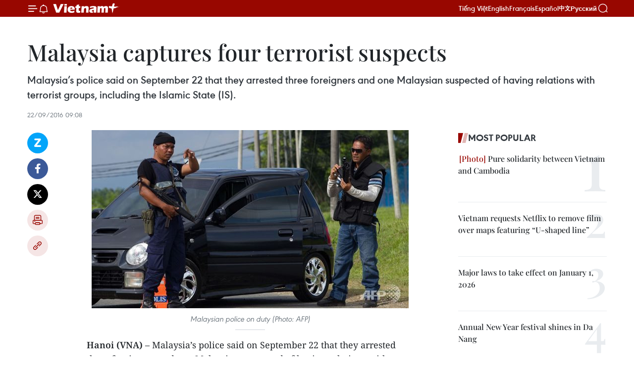

--- FILE ---
content_type: text/html;charset=utf-8
request_url: https://en.vietnamplus.vn/malaysia-captures-four-terrorist-suspects-post99390.vnp
body_size: 20800
content:
<!DOCTYPE html> <html lang="en" class="en"> <head> <title>Malaysia captures four terrorist suspects | Vietnam+ (VietnamPlus)</title> <meta name="description" content="Malaysia’s police said on September 22 that they arrested three foreigners and one Malaysian suspected of having relations with terrorist groups, including the Islamic State (IS)."/> <meta name="keywords" content="terrorist suspects, militant groups, Malaysia"/> <meta name="news_keywords" content="terrorist suspects, militant groups, Malaysia"/> <meta http-equiv="Content-Type" content="text/html; charset=utf-8" /> <meta http-equiv="X-UA-Compatible" content="IE=edge"/> <meta http-equiv="refresh" content="1800" /> <meta name="revisit-after" content="1 days" /> <meta name="viewport" content="width=device-width, initial-scale=1"> <meta http-equiv="content-language" content="vi" /> <meta name="format-detection" content="telephone=no"/> <meta name="format-detection" content="address=no"/> <meta name="apple-mobile-web-app-capable" content="yes"> <meta name="apple-mobile-web-app-status-bar-style" content="black"> <meta name="apple-mobile-web-app-title" content="Vietnam+ (VietnamPlus)"/> <meta name="referrer" content="no-referrer-when-downgrade"/> <link rel="shortcut icon" href="https://media.vietnamplus.vn/assets/web/styles/img/favicon.ico" type="image/x-icon" /> <link rel="preconnect" href="https://media.vietnamplus.vn"/> <link rel="dns-prefetch" href="https://media.vietnamplus.vn"/> <link rel="preconnect" href="//www.google-analytics.com" /> <link rel="preconnect" href="//www.googletagmanager.com" /> <link rel="preconnect" href="//stc.za.zaloapp.com" /> <link rel="preconnect" href="//fonts.googleapis.com" /> <link rel="preconnect" href="//pagead2.googlesyndication.com"/> <link rel="preconnect" href="//tpc.googlesyndication.com"/> <link rel="preconnect" href="//securepubads.g.doubleclick.net"/> <link rel="preconnect" href="//accounts.google.com"/> <link rel="preconnect" href="//adservice.google.com"/> <link rel="preconnect" href="//adservice.google.com.vn"/> <link rel="preconnect" href="//www.googletagservices.com"/> <link rel="preconnect" href="//partner.googleadservices.com"/> <link rel="preconnect" href="//tpc.googlesyndication.com"/> <link rel="preconnect" href="//za.zdn.vn"/> <link rel="preconnect" href="//sp.zalo.me"/> <link rel="preconnect" href="//connect.facebook.net"/> <link rel="preconnect" href="//www.facebook.com"/> <link rel="dns-prefetch" href="//www.google-analytics.com" /> <link rel="dns-prefetch" href="//www.googletagmanager.com" /> <link rel="dns-prefetch" href="//stc.za.zaloapp.com" /> <link rel="dns-prefetch" href="//fonts.googleapis.com" /> <link rel="dns-prefetch" href="//pagead2.googlesyndication.com"/> <link rel="dns-prefetch" href="//tpc.googlesyndication.com"/> <link rel="dns-prefetch" href="//securepubads.g.doubleclick.net"/> <link rel="dns-prefetch" href="//accounts.google.com"/> <link rel="dns-prefetch" href="//adservice.google.com"/> <link rel="dns-prefetch" href="//adservice.google.com.vn"/> <link rel="dns-prefetch" href="//www.googletagservices.com"/> <link rel="dns-prefetch" href="//partner.googleadservices.com"/> <link rel="dns-prefetch" href="//tpc.googlesyndication.com"/> <link rel="dns-prefetch" href="//za.zdn.vn"/> <link rel="dns-prefetch" href="//sp.zalo.me"/> <link rel="dns-prefetch" href="//connect.facebook.net"/> <link rel="dns-prefetch" href="//www.facebook.com"/> <link rel="dns-prefetch" href="//graph.facebook.com"/> <link rel="dns-prefetch" href="//static.xx.fbcdn.net"/> <link rel="dns-prefetch" href="//staticxx.facebook.com"/> <script> var cmsConfig = { domainDesktop: 'https://en.vietnamplus.vn', domainMobile: 'https://en.vietnamplus.vn', domainApi: 'https://en-api.vietnamplus.vn', domainStatic: 'https://media.vietnamplus.vn', domainLog: 'https://en-log.vietnamplus.vn', googleAnalytics: 'G\-ZF59SL1YG8', siteId: 0, pageType: 1, objectId: 99390, adsZone: 356, allowAds: true, adsLazy: true, antiAdblock: true, }; if (window.location.protocol !== 'https:' && window.location.hostname.indexOf('vietnamplus.vn') !== -1) { window.location = 'https://' + window.location.hostname + window.location.pathname + window.location.hash; } var USER_AGENT=window.navigator&&(window.navigator.userAgent||window.navigator.vendor)||window.opera||"",IS_MOBILE=/Android|webOS|iPhone|iPod|BlackBerry|Windows Phone|IEMobile|Mobile Safari|Opera Mini/i.test(USER_AGENT),IS_REDIRECT=!1;function setCookie(e,o,i){var n=new Date,i=(n.setTime(n.getTime()+24*i*60*60*1e3),"expires="+n.toUTCString());document.cookie=e+"="+o+"; "+i+";path=/;"}function getCookie(e){var o=document.cookie.indexOf(e+"="),i=o+e.length+1;return!o&&e!==document.cookie.substring(0,e.length)||-1===o?null:(-1===(e=document.cookie.indexOf(";",i))&&(e=document.cookie.length),unescape(document.cookie.substring(i,e)))}IS_MOBILE&&getCookie("isDesktop")&&(setCookie("isDesktop",1,-1),window.location=window.location.pathname.replace(".amp", ".vnp")+window.location.search,IS_REDIRECT=!0); </script> <script> if(USER_AGENT && USER_AGENT.indexOf("facebot") <= 0 && USER_AGENT.indexOf("facebookexternalhit") <= 0) { var query = ''; var hash = ''; if (window.location.search) query = window.location.search; if (window.location.hash) hash = window.location.hash; var canonicalUrl = 'https://en.vietnamplus.vn/malaysia-captures-four-terrorist-suspects-post99390.vnp' + query + hash ; var curUrl = decodeURIComponent(window.location.href); if(!location.port && canonicalUrl.startsWith("http") && curUrl != canonicalUrl){ window.location.replace(canonicalUrl); } } </script> <meta property="fb:pages" content="120834779440" /> <meta property="fb:app_id" content="1960985707489919" /> <meta name="author" content="Vietnam+ (VietnamPlus)" /> <meta name="copyright" content="Copyright © 2026 by Vietnam+ (VietnamPlus)" /> <meta name="RATING" content="GENERAL" /> <meta name="GENERATOR" content="Vietnam+ (VietnamPlus)" /> <meta content="Vietnam+ (VietnamPlus)" itemprop="sourceOrganization" name="source"/> <meta content="news" itemprop="genre" name="medium"/> <meta name="robots" content="noarchive, max-image-preview:large, index, follow" /> <meta name="GOOGLEBOT" content="noarchive, max-image-preview:large, index, follow" /> <link rel="canonical" href="https://en.vietnamplus.vn/malaysia-captures-four-terrorist-suspects-post99390.vnp" /> <meta property="og:site_name" content="Vietnam+ (VietnamPlus)"/> <meta property="og:rich_attachment" content="true"/> <meta property="og:type" content="article"/> <meta property="og:url" content="https://en.vietnamplus.vn/malaysia-captures-four-terrorist-suspects-post99390.vnp"/> <meta property="og:image" content="https://mediaen.vietnamplus.vn/images/[base64]/httpwwwchannelnewsasiacomimage5947381474513310000large16x9640360malaysiapolice530804.jpg.webp"/> <meta property="og:image:width" content="1200"/> <meta property="og:image:height" content="630"/> <meta property="og:title" content="Malaysia captures four terrorist suspects"/> <meta property="og:description" content="Malaysia’s police said on September 22 that they arrested three foreigners and one Malaysian suspected of having relations with terrorist groups, including the Islamic State (IS)."/> <meta name="twitter:card" value="summary"/> <meta name="twitter:url" content="https://en.vietnamplus.vn/malaysia-captures-four-terrorist-suspects-post99390.vnp"/> <meta name="twitter:title" content="Malaysia captures four terrorist suspects"/> <meta name="twitter:description" content="Malaysia’s police said on September 22 that they arrested three foreigners and one Malaysian suspected of having relations with terrorist groups, including the Islamic State (IS)."/> <meta name="twitter:image" content="https://mediaen.vietnamplus.vn/images/[base64]/httpwwwchannelnewsasiacomimage5947381474513310000large16x9640360malaysiapolice530804.jpg.webp"/> <meta name="twitter:site" content="@Vietnam+ (VietnamPlus)"/> <meta name="twitter:creator" content="@Vietnam+ (VietnamPlus)"/> <meta property="article:publisher" content="https://www.facebook.com/VietnamPlus" /> <meta property="article:tag" content="terrorist suspects, militant groups, Malaysia"/> <meta property="article:section" content="World,ASEAN" /> <meta property="article:published_time" content="2016-09-22T16:08:40+0700"/> <meta property="article:modified_time" content="2016-09-22T16:08:40+0700"/> <script type="application/ld+json"> { "@context": "http://schema.org", "@type": "Organization", "name": "Vietnam+ (VietnamPlus)", "url": "https://en.vietnamplus.vn", "logo": "https://media.vietnamplus.vn/assets/web/styles/img/logo.png", "foundingDate": "2008", "founders": [ { "@type": "Person", "name": "Thông tấn xã Việt Nam (TTXVN)" } ], "address": [ { "@type": "PostalAddress", "streetAddress": "Số 05 Lý Thường Kiệt - Hà Nội - Việt Nam", "addressLocality": "Hà Nội City", "addressRegion": "Northeast", "postalCode": "100000", "addressCountry": "VNM" } ], "contactPoint": [ { "@type": "ContactPoint", "telephone": "+84-243-941-1349", "contactType": "customer service" }, { "@type": "ContactPoint", "telephone": "+84-243-941-1348", "contactType": "customer service" } ], "sameAs": [ "https://www.facebook.com/VietnamPlus", "https://www.tiktok.com/@vietnamplus", "https://twitter.com/vietnamplus", "https://www.youtube.com/c/BaoVietnamPlus" ] } </script> <script type="application/ld+json"> { "@context" : "https://schema.org", "@type" : "WebSite", "name": "Vietnam+ (VietnamPlus)", "url": "https://en.vietnamplus.vn", "alternateName" : "Báo điện tử VIETNAMPLUS, Cơ quan của Thông tấn xã Việt Nam (TTXVN)", "potentialAction": { "@type": "SearchAction", "target": { "@type": "EntryPoint", "urlTemplate": "https://en.vietnamplus.vn/search/?q={search_term_string}" }, "query-input": "required name=search_term_string" } } </script> <script type="application/ld+json"> { "@context":"http://schema.org", "@type":"BreadcrumbList", "itemListElement":[ { "@type":"ListItem", "position":1, "item":{ "@id":"https://en.vietnamplus.vn/asean/", "name":"ASEAN" } } ] } </script> <script type="application/ld+json"> { "@context": "http://schema.org", "@type": "NewsArticle", "mainEntityOfPage":{ "@type":"WebPage", "@id":"https://en.vietnamplus.vn/malaysia-captures-four-terrorist-suspects-post99390.vnp" }, "headline": "Malaysia captures four terrorist suspects", "description": "Malaysia’s police said on September 22 that they arrested three foreigners and one Malaysian suspected of having relations with terrorist groups, including the Islamic State (IS).", "image": { "@type": "ImageObject", "url": "https://mediaen.vietnamplus.vn/images/[base64]/httpwwwchannelnewsasiacomimage5947381474513310000large16x9640360malaysiapolice530804.jpg.webp", "width" : 1200, "height" : 675 }, "datePublished": "2016-09-22T16:08:40+0700", "dateModified": "2016-09-22T16:08:40+0700", "author": { "@type": "Person", "name": "" }, "publisher": { "@type": "Organization", "name": "Vietnam+ (VietnamPlus)", "logo": { "@type": "ImageObject", "url": "https://media.vietnamplus.vn/assets/web/styles/img/logo.png" } } } </script> <link rel="preload" href="https://media.vietnamplus.vn/assets/web/styles/css/main.min-1.0.14.css" as="style"> <link rel="preload" href="https://media.vietnamplus.vn/assets/web/js/main.min-1.0.33.js" as="script"> <link rel="preload" href="https://media.vietnamplus.vn/assets/web/js/detail.min-1.0.15.js" as="script"> <link rel="preload" href="https://common.mcms.one/assets/styles/css/vietnamplus-1.0.0.css" as="style"> <link rel="stylesheet" href="https://common.mcms.one/assets/styles/css/vietnamplus-1.0.0.css"> <link id="cms-style" rel="stylesheet" href="https://media.vietnamplus.vn/assets/web/styles/css/main.min-1.0.14.css"> <script type="text/javascript"> var _metaOgUrl = 'https://en.vietnamplus.vn/malaysia-captures-four-terrorist-suspects-post99390.vnp'; var page_title = document.title; var tracked_url = window.location.pathname + window.location.search + window.location.hash; var cate_path = 'asean'; if (cate_path.length > 0) { tracked_url = "/" + cate_path + tracked_url; } </script> <script async="" src="https://www.googletagmanager.com/gtag/js?id=G-ZF59SL1YG8"></script> <script> window.dataLayer = window.dataLayer || []; function gtag(){dataLayer.push(arguments);} gtag('js', new Date()); gtag('config', 'G-ZF59SL1YG8', {page_path: tracked_url}); </script> <script>window.dataLayer = window.dataLayer || [];dataLayer.push({'pageCategory': '/asean'});</script> <script> window.dataLayer = window.dataLayer || []; dataLayer.push({ 'event': 'Pageview', 'articleId': '99390', 'articleTitle': 'Malaysia captures four terrorist suspects', 'articleCategory': 'World,ASEAN', 'articleAlowAds': true, 'articleType': 'detail', 'articleTags': 'terrorist suspects, militant groups, Malaysia', 'articlePublishDate': '2016-09-22T16:08:40+0700', 'articleThumbnail': 'https://mediaen.vietnamplus.vn/images/[base64]/httpwwwchannelnewsasiacomimage5947381474513310000large16x9640360malaysiapolice530804.jpg.webp', 'articleShortUrl': 'https://en.vietnamplus.vn/malaysia-captures-four-terrorist-suspects-post99390.vnp', 'articleFullUrl': 'https://en.vietnamplus.vn/malaysia-captures-four-terrorist-suspects-post99390.vnp', }); </script> <script type='text/javascript'> gtag('event', 'article_page',{ 'articleId': '99390', 'articleTitle': 'Malaysia captures four terrorist suspects', 'articleCategory': 'World,ASEAN', 'articleAlowAds': true, 'articleType': 'detail', 'articleTags': 'terrorist suspects, militant groups, Malaysia', 'articlePublishDate': '2016-09-22T16:08:40+0700', 'articleThumbnail': 'https://mediaen.vietnamplus.vn/images/[base64]/httpwwwchannelnewsasiacomimage5947381474513310000large16x9640360malaysiapolice530804.jpg.webp', 'articleShortUrl': 'https://en.vietnamplus.vn/malaysia-captures-four-terrorist-suspects-post99390.vnp', 'articleFullUrl': 'https://en.vietnamplus.vn/malaysia-captures-four-terrorist-suspects-post99390.vnp', }); </script> <script>(function(w,d,s,l,i){w[l]=w[l]||[];w[l].push({'gtm.start': new Date().getTime(),event:'gtm.js'});var f=d.getElementsByTagName(s)[0], j=d.createElement(s),dl=l!='dataLayer'?'&l='+l:'';j.async=true;j.src= 'https://www.googletagmanager.com/gtm.js?id='+i+dl;f.parentNode.insertBefore(j,f); })(window,document,'script','dataLayer','GTM-5WM58F3N');</script> <script type="text/javascript"> !function(){"use strict";function e(e){var t=!(arguments.length>1&&void 0!==arguments[1])||arguments[1],c=document.createElement("script");c.src=e,t?c.type="module":(c.async=!0,c.type="text/javascript",c.setAttribute("nomodule",""));var n=document.getElementsByTagName("script")[0];n.parentNode.insertBefore(c,n)}!function(t,c){!function(t,c,n){var a,o,r;n.accountId=c,null!==(a=t.marfeel)&&void 0!==a||(t.marfeel={}),null!==(o=(r=t.marfeel).cmd)&&void 0!==o||(r.cmd=[]),t.marfeel.config=n;var i="https://sdk.mrf.io/statics";e("".concat(i,"/marfeel-sdk.js?id=").concat(c),!0),e("".concat(i,"/marfeel-sdk.es5.js?id=").concat(c),!1)}(t,c,arguments.length>2&&void 0!==arguments[2]?arguments[2]:{})}(window,2272,{} )}(); </script> <script async src="https://sp.zalo.me/plugins/sdk.js"></script> </head> <body class="detail-page"> <div id="sdaWeb_SdaMasthead" class="rennab rennab-top" data-platform="1" data-position="Web_SdaMasthead"> </div> <header class=" site-header"> <div class="sticky"> <div class="container"> <i class="ic-menu"></i> <i class="ic-bell"></i> <div id="header-news" class="pick-news hidden" data-source="header-latest-news"></div> <a class="small-logo" href="/" title="Vietnam+ (VietnamPlus)">Vietnam+ (VietnamPlus)</a> <ul class="menu"> <li> <a href="https://www.vietnamplus.vn" title="Tiếng Việt" target="_blank">Tiếng Việt</a> </li> <li> <a href="https://en.vietnamplus.vn" title="English" target="_blank" rel="nofollow">English</a> </li> <li> <a href="https://fr.vietnamplus.vn" title="Français" target="_blank" rel="nofollow">Français</a> </li> <li> <a href="https://es.vietnamplus.vn" title="Español" target="_blank" rel="nofollow">Español</a> </li> <li> <a href="https://zh.vietnamplus.vn" title="中文" target="_blank" rel="nofollow">中文</a> </li> <li> <a href="https://ru.vietnamplus.vn" title="Русский" target="_blank" rel="nofollow">Русский</a> </li> </ul> <div class="search-wrapper"> <i class="ic-search"></i> <input type="text" class="search txtsearch" placeholder="Keyword"> </div> </div> </div> </header> <div class="site-body"> <div id="sdaWeb_SdaBackground" class="rennab " data-platform="1" data-position="Web_SdaBackground"> </div> <div class="container"> <div class="breadcrumb breadcrumb-detail"> </div> <div id="sdaWeb_SdaTop" class="rennab " data-platform="1" data-position="Web_SdaTop"> </div> <div class="article"> <h1 class="article__title cms-title "> Malaysia captures four terrorist suspects </h1> <div class="article__sapo cms-desc"> Malaysia’s police said on September 22 that they arrested three foreigners and one Malaysian suspected of having relations with terrorist groups, including the Islamic State (IS). </div> <div id="sdaWeb_SdaArticleAfterSapo" class="rennab " data-platform="1" data-position="Web_SdaArticleAfterSapo"> </div> <div class="article__meta"> <time class="time" datetime="2016-09-22T16:08:40+0700" data-time="1474535320" data-friendly="false">Thursday, September 22, 2016 16:08</time> <meta class="cms-date" itemprop="datePublished" content="2016-09-22T16:08:40+0700"> </div> <div class="col"> <div class="main-col content-col"> <div class="article__body zce-content-body cms-body" itemprop="articleBody"> <div class="social-pin sticky article__social"> <a href="javascript:void(0);" class="zl zalo-share-button" title="Zalo" data-href="https://en.vietnamplus.vn/malaysia-captures-four-terrorist-suspects-post99390.vnp" data-oaid="4486284411240520426" data-layout="1" data-color="blue" data-customize="true">Zalo</a> <a href="javascript:void(0);" class="item fb" data-href="https://en.vietnamplus.vn/malaysia-captures-four-terrorist-suspects-post99390.vnp" data-rel="facebook" title="Facebook">Facebook</a> <a href="javascript:void(0);" class="item tw" data-href="https://en.vietnamplus.vn/malaysia-captures-four-terrorist-suspects-post99390.vnp" data-rel="twitter" title="Twitter">Twitter</a> <a href="javascript:void(0);" class="bookmark sendbookmark hidden" onclick="ME.sendBookmark(this, 99390);" data-id="99390" title="Bookmark">Bookmark</a> <a href="javascript:void(0);" class="print sendprint" title="Print" data-href="/print-99390.html">Print</a> <a href="javascript:void(0);" class="item link" data-href="https://en.vietnamplus.vn/malaysia-captures-four-terrorist-suspects-post99390.vnp" data-rel="copy" title="Copy link">Copy link</a> </div> <div class="article-photo"> <a href="/Uploaded_EN/HD1/2016_09_22/httpwwwchannelnewsasiacomimage5947381474513310000large16x9640360malaysiapolice530804.jpg" rel="nofollow" target="_blank"><img alt="Malaysia captures four terrorist suspects ảnh 1" src="[data-uri]" class="lazyload cms-photo" data-large-src="https://mediaen.vietnamplus.vn/images/[base64]/httpwwwchannelnewsasiacomimage5947381474513310000large16x9640360malaysiapolice530804.jpg" data-src="https://mediaen.vietnamplus.vn/images/[base64]/httpwwwchannelnewsasiacomimage5947381474513310000large16x9640360malaysiapolice530804.jpg" title="Malaysia captures four terrorist suspects ảnh 1"></a><span>Malaysian police on duty (Photo: AFP)</span>
</div>
<p><strong>Hanoi (VNA)</strong> – Malaysia’s police said on September 22 that they arrested three foreigners and one Malaysian suspected of having relations with terrorist groups, including the Islamic State (IS), from August 2 to September 17.&nbsp;<br><br> Among them, a 37-year-old Bangladeshi was seized on August 19 for arms trafficking to an international terrorist group. His name was also in the list of Interpol Red Notice.&nbsp;<br><br> Another suspect is a 38 year-old Nepalese. He was accused of making forgery, which facilitated terrorists’ travelling.&nbsp;<br><br> The third suspect is a Moroccan aged 26, who was believed to be an Islamic State member. He had previously been detained by the Turkish government in an attempt to illegally enter Syria. He later tried to illegally immigrate into Malaysia.&nbsp;<br><br> These three suspects were deported to their countries, said Malaysia’s police.&nbsp;</p>
<p>Meanwhile, the Malaysian suspect was arrested for his relations with Mohamad Wanndy Mohamad Jedi, who was believed to mastermind the first IS-related attack in the Southeast Asian nation. He was caught spreading the IS ideology on Facebook.-VNA</p> <div class="article__source"> <div class="source"> <span class="name">VNA</span> </div> </div> <div id="sdaWeb_SdaArticleAfterBody" class="rennab " data-platform="1" data-position="Web_SdaArticleAfterBody"> </div> </div> <div class="article__tag"> <a class="active" href="https://en.vietnamplus.vn/tag.vnp?q=terrorist suspects" title="terrorist suspects">#terrorist suspects</a> <a class="active" href="https://en.vietnamplus.vn/tag.vnp?q=militant groups" title="militant groups">#militant groups</a> <a class="" href="https://en.vietnamplus.vn/tag/malaysia-tag370.vnp" title="Malaysia">#Malaysia</a> <a class="link" href="https://en.vietnamplus.vn/region/malaysia/512.vnp" title="Malaysia"><i class="ic-location"></i> Malaysia</a> </div> <div id="sdaWeb_SdaArticleAfterTag" class="rennab " data-platform="1" data-position="Web_SdaArticleAfterTag"> </div> <div class="wrap-social"> <div class="social-pin article__social"> <a href="javascript:void(0);" class="zl zalo-share-button" title="Zalo" data-href="https://en.vietnamplus.vn/malaysia-captures-four-terrorist-suspects-post99390.vnp" data-oaid="4486284411240520426" data-layout="1" data-color="blue" data-customize="true">Zalo</a> <a href="javascript:void(0);" class="item fb" data-href="https://en.vietnamplus.vn/malaysia-captures-four-terrorist-suspects-post99390.vnp" data-rel="facebook" title="Facebook">Facebook</a> <a href="javascript:void(0);" class="item tw" data-href="https://en.vietnamplus.vn/malaysia-captures-four-terrorist-suspects-post99390.vnp" data-rel="twitter" title="Twitter">Twitter</a> <a href="javascript:void(0);" class="bookmark sendbookmark hidden" onclick="ME.sendBookmark(this, 99390);" data-id="99390" title="Bookmark">Bookmark</a> <a href="javascript:void(0);" class="print sendprint" title="Print" data-href="/print-99390.html">Print</a> <a href="javascript:void(0);" class="item link" data-href="https://en.vietnamplus.vn/malaysia-captures-four-terrorist-suspects-post99390.vnp" data-rel="copy" title="Copy link">Copy link</a> </div> <a href="https://news.google.com/publications/CAAqBwgKMN-18wowlLWFAw?hl=vi&gl=VN&ceid=VN%3Avi" class="google-news" target="_blank" title="Google News">Follow VietnamPlus</a> </div> <div id="sdaWeb_SdaArticleAfterBody1" class="rennab " data-platform="1" data-position="Web_SdaArticleAfterBody1"> </div> <div id="sdaWeb_SdaArticleAfterBody2" class="rennab " data-platform="1" data-position="Web_SdaArticleAfterBody2"> </div> <div class="box-related-news"> <h3 class="box-heading"> <span class="title">Related News</span> </h3> <div class="box-content" data-source="related-news"> <article class="story"> <figure class="story__thumb"> <a class="cms-link" href="https://en.vietnamplus.vn/three-malaysians-charged-for-terrorist-links-post94934.vnp" title="Three Malaysians charged for terrorist links"> <img class="lazyload" src="[data-uri]" data-src="https://mediaen.vietnamplus.vn/images/9319dea850fa01a58eeade80b2305b438510f6ce1830679786ba03b97a2945613619e4481da9659f9c4058b0125275469022cbb398f5b9ca5d234153ad7c9b708336112591f133b5665e837a87749e9a8c3b994600554583ad40c360584ec9ab/_88942907_1cc8c3580c584237a24168dcc4344f72.jpg.webp" data-srcset="https://mediaen.vietnamplus.vn/images/9319dea850fa01a58eeade80b2305b438510f6ce1830679786ba03b97a2945613619e4481da9659f9c4058b0125275469022cbb398f5b9ca5d234153ad7c9b708336112591f133b5665e837a87749e9a8c3b994600554583ad40c360584ec9ab/_88942907_1cc8c3580c584237a24168dcc4344f72.jpg.webp 1x, https://mediaen.vietnamplus.vn/images/96ce4c3abba2f1be0420300cd1a897748510f6ce1830679786ba03b97a2945613619e4481da9659f9c4058b0125275469022cbb398f5b9ca5d234153ad7c9b708336112591f133b5665e837a87749e9a8c3b994600554583ad40c360584ec9ab/_88942907_1cc8c3580c584237a24168dcc4344f72.jpg.webp 2x" alt="Three Malaysians charged for terrorist links"> <noscript><img src="https://mediaen.vietnamplus.vn/images/9319dea850fa01a58eeade80b2305b438510f6ce1830679786ba03b97a2945613619e4481da9659f9c4058b0125275469022cbb398f5b9ca5d234153ad7c9b708336112591f133b5665e837a87749e9a8c3b994600554583ad40c360584ec9ab/_88942907_1cc8c3580c584237a24168dcc4344f72.jpg.webp" srcset="https://mediaen.vietnamplus.vn/images/9319dea850fa01a58eeade80b2305b438510f6ce1830679786ba03b97a2945613619e4481da9659f9c4058b0125275469022cbb398f5b9ca5d234153ad7c9b708336112591f133b5665e837a87749e9a8c3b994600554583ad40c360584ec9ab/_88942907_1cc8c3580c584237a24168dcc4344f72.jpg.webp 1x, https://mediaen.vietnamplus.vn/images/96ce4c3abba2f1be0420300cd1a897748510f6ce1830679786ba03b97a2945613619e4481da9659f9c4058b0125275469022cbb398f5b9ca5d234153ad7c9b708336112591f133b5665e837a87749e9a8c3b994600554583ad40c360584ec9ab/_88942907_1cc8c3580c584237a24168dcc4344f72.jpg.webp 2x" alt="Three Malaysians charged for terrorist links" class="image-fallback"></noscript> </a> </figure> <h2 class="story__heading" data-tracking="94934"> <a class=" cms-link" href="https://en.vietnamplus.vn/three-malaysians-charged-for-terrorist-links-post94934.vnp" title="Three Malaysians charged for terrorist links"> Three Malaysians charged for terrorist links </a> </h2> <time class="time" datetime="2016-06-19T18:13:02+0700" data-time="1466334782"> 19/06/2016 18:13 </time> <div class="story__summary story__shorten"> A court in the Malaysian State of Selangor has charged a technician with supporting an IS terrorist group through Facebook in July, 2014. </div> </article> <article class="story"> <figure class="story__thumb"> <a class="cms-link" href="https://en.vietnamplus.vn/malaysia-230-terror-suspects-arrested-in-three-years-post97408.vnp" title="Malaysia: 230 terror suspects arrested in three years "> <img class="lazyload" src="[data-uri]" data-src="https://mediaen.vietnamplus.vn/images/9319dea850fa01a58eeade80b2305b43a7fd8fe18a606d827553a2b0ae37ae3944d7404e36b361ef8f444cd19f340b33767b99c0324ef21feb4c15d816c5fb31/g_1.jpg.webp" data-srcset="https://mediaen.vietnamplus.vn/images/9319dea850fa01a58eeade80b2305b43a7fd8fe18a606d827553a2b0ae37ae3944d7404e36b361ef8f444cd19f340b33767b99c0324ef21feb4c15d816c5fb31/g_1.jpg.webp 1x, https://mediaen.vietnamplus.vn/images/96ce4c3abba2f1be0420300cd1a89774a7fd8fe18a606d827553a2b0ae37ae3944d7404e36b361ef8f444cd19f340b33767b99c0324ef21feb4c15d816c5fb31/g_1.jpg.webp 2x" alt="Malaysia: 230 terror suspects arrested in three years "> <noscript><img src="https://mediaen.vietnamplus.vn/images/9319dea850fa01a58eeade80b2305b43a7fd8fe18a606d827553a2b0ae37ae3944d7404e36b361ef8f444cd19f340b33767b99c0324ef21feb4c15d816c5fb31/g_1.jpg.webp" srcset="https://mediaen.vietnamplus.vn/images/9319dea850fa01a58eeade80b2305b43a7fd8fe18a606d827553a2b0ae37ae3944d7404e36b361ef8f444cd19f340b33767b99c0324ef21feb4c15d816c5fb31/g_1.jpg.webp 1x, https://mediaen.vietnamplus.vn/images/96ce4c3abba2f1be0420300cd1a89774a7fd8fe18a606d827553a2b0ae37ae3944d7404e36b361ef8f444cd19f340b33767b99c0324ef21feb4c15d816c5fb31/g_1.jpg.webp 2x" alt="Malaysia: 230 terror suspects arrested in three years " class="image-fallback"></noscript> </a> </figure> <h2 class="story__heading" data-tracking="97408"> <a class=" cms-link" href="https://en.vietnamplus.vn/malaysia-230-terror-suspects-arrested-in-three-years-post97408.vnp" title="Malaysia: 230 terror suspects arrested in three years "> Malaysia: 230 terror suspects arrested in three years </a> </h2> <time class="time" datetime="2016-08-09T18:49:42+0700" data-time="1470743382"> 09/08/2016 18:49 </time> <div class="story__summary story__shorten"> Up to 230 terror suspects were detained in Malaysia over the past three years, the Malaysian Ministry of Home Affairs announced at a special briefing to foreign diplomats on August 9. </div> </article> <article class="story"> <figure class="story__thumb"> <a class="cms-link" href="https://en.vietnamplus.vn/malaysian-expert-calls-for-asean-unity-against-terrorism-post97838.vnp" title="Malaysian expert calls for ASEAN unity against terrorism"> <img class="lazyload" src="[data-uri]" data-src="https://mediaen.vietnamplus.vn/images/9319dea850fa01a58eeade80b2305b43a7fd8fe18a606d827553a2b0ae37ae393b469065528283bf9919ef19a85b88c6526fbd24011ae45b2ef912f4252e5e96/ph.jpg.webp" data-srcset="https://mediaen.vietnamplus.vn/images/9319dea850fa01a58eeade80b2305b43a7fd8fe18a606d827553a2b0ae37ae393b469065528283bf9919ef19a85b88c6526fbd24011ae45b2ef912f4252e5e96/ph.jpg.webp 1x, https://mediaen.vietnamplus.vn/images/96ce4c3abba2f1be0420300cd1a89774a7fd8fe18a606d827553a2b0ae37ae393b469065528283bf9919ef19a85b88c6526fbd24011ae45b2ef912f4252e5e96/ph.jpg.webp 2x" alt="Malaysian expert calls for ASEAN unity against terrorism"> <noscript><img src="https://mediaen.vietnamplus.vn/images/9319dea850fa01a58eeade80b2305b43a7fd8fe18a606d827553a2b0ae37ae393b469065528283bf9919ef19a85b88c6526fbd24011ae45b2ef912f4252e5e96/ph.jpg.webp" srcset="https://mediaen.vietnamplus.vn/images/9319dea850fa01a58eeade80b2305b43a7fd8fe18a606d827553a2b0ae37ae393b469065528283bf9919ef19a85b88c6526fbd24011ae45b2ef912f4252e5e96/ph.jpg.webp 1x, https://mediaen.vietnamplus.vn/images/96ce4c3abba2f1be0420300cd1a89774a7fd8fe18a606d827553a2b0ae37ae393b469065528283bf9919ef19a85b88c6526fbd24011ae45b2ef912f4252e5e96/ph.jpg.webp 2x" alt="Malaysian expert calls for ASEAN unity against terrorism" class="image-fallback"></noscript> </a> </figure> <h2 class="story__heading" data-tracking="97838"> <a class=" cms-link" href="https://en.vietnamplus.vn/malaysian-expert-calls-for-asean-unity-against-terrorism-post97838.vnp" title="Malaysian expert calls for ASEAN unity against terrorism"> Malaysian expert calls for ASEAN unity against terrorism </a> </h2> <time class="time" datetime="2016-08-18T18:23:48+0700" data-time="1471519428"> 18/08/2016 18:23 </time> <div class="story__summary story__shorten"> A Malaysian anti-terrorism expert has urged ASEAN to stand united in the fight against terrorism because terror groups have become a common threat to the region. </div> </article> <article class="story"> <figure class="story__thumb"> <a class="cms-link" href="https://en.vietnamplus.vn/malaysia-works-to-prevent-is-funding-post98874.vnp" title="Malaysia works to prevent IS funding "> <img class="lazyload" src="[data-uri]" data-src="https://mediaen.vietnamplus.vn/images/9319dea850fa01a58eeade80b2305b43a7fd8fe18a606d827553a2b0ae37ae39bfff8511cd7611a310d1b251383d1dea2c1adb6435faed242164fedb4981ae1879bcf9faf4a4af87156edc3933638f0f/160418MYisfunding620.jpg.webp" data-srcset="https://mediaen.vietnamplus.vn/images/9319dea850fa01a58eeade80b2305b43a7fd8fe18a606d827553a2b0ae37ae39bfff8511cd7611a310d1b251383d1dea2c1adb6435faed242164fedb4981ae1879bcf9faf4a4af87156edc3933638f0f/160418MYisfunding620.jpg.webp 1x, https://mediaen.vietnamplus.vn/images/96ce4c3abba2f1be0420300cd1a89774a7fd8fe18a606d827553a2b0ae37ae39bfff8511cd7611a310d1b251383d1dea2c1adb6435faed242164fedb4981ae1879bcf9faf4a4af87156edc3933638f0f/160418MYisfunding620.jpg.webp 2x" alt="Malaysia works to prevent IS funding "> <noscript><img src="https://mediaen.vietnamplus.vn/images/9319dea850fa01a58eeade80b2305b43a7fd8fe18a606d827553a2b0ae37ae39bfff8511cd7611a310d1b251383d1dea2c1adb6435faed242164fedb4981ae1879bcf9faf4a4af87156edc3933638f0f/160418MYisfunding620.jpg.webp" srcset="https://mediaen.vietnamplus.vn/images/9319dea850fa01a58eeade80b2305b43a7fd8fe18a606d827553a2b0ae37ae39bfff8511cd7611a310d1b251383d1dea2c1adb6435faed242164fedb4981ae1879bcf9faf4a4af87156edc3933638f0f/160418MYisfunding620.jpg.webp 1x, https://mediaen.vietnamplus.vn/images/96ce4c3abba2f1be0420300cd1a89774a7fd8fe18a606d827553a2b0ae37ae39bfff8511cd7611a310d1b251383d1dea2c1adb6435faed242164fedb4981ae1879bcf9faf4a4af87156edc3933638f0f/160418MYisfunding620.jpg.webp 2x" alt="Malaysia works to prevent IS funding " class="image-fallback"></noscript> </a> </figure> <h2 class="story__heading" data-tracking="98874"> <a class=" cms-link" href="https://en.vietnamplus.vn/malaysia-works-to-prevent-is-funding-post98874.vnp" title="Malaysia works to prevent IS funding "> Malaysia works to prevent IS funding </a> </h2> <time class="time" datetime="2016-09-11T18:48:13+0700" data-time="1473594493"> 11/09/2016 18:48 </time> <div class="story__summary story__shorten"> The mushrooming of unauthorised non-governmental organisations in donation drives lately could be linked to the IS militant groups that collect funds to finance their activities. </div> </article> </div> </div> <div id="sdaWeb_SdaArticleAfterRelated" class="rennab " data-platform="1" data-position="Web_SdaArticleAfterRelated"> </div> <div class="timeline secondary"> <h3 class="box-heading"> <a href="https://en.vietnamplus.vn/asean/" title="ASEAN" class="title"> See more </a> </h3> <div class="box-content content-list" data-source="recommendation-356"> <article class="story" data-id="285382"> <figure class="story__thumb"> <a class="cms-link" href="https://en.vietnamplus.vn/asean3-to-create-new-financing-facility-against-regional-crises-post285382.vnp" title="ASEAN+3 to create new financing facility against regional crises"> <img class="lazyload" src="[data-uri]" data-src="https://mediaen.vietnamplus.vn/images/f184dafc105545274c971b8abfd652098833bc3e6b484da3efed7fe43f9f2ee4c3cfa4b8cb1aa72a9506bc9edb8ed65cd71f1bb05da721f1d39c5e8d697675106dbb792bf39aac0a304a109fcb6198c6d39aa9b228ac7b6d9aa746ca40f815da/70c7db83-3a2b-419d-beae-a896fe870e4c-3853.jpg.webp" data-srcset="https://mediaen.vietnamplus.vn/images/f184dafc105545274c971b8abfd652098833bc3e6b484da3efed7fe43f9f2ee4c3cfa4b8cb1aa72a9506bc9edb8ed65cd71f1bb05da721f1d39c5e8d697675106dbb792bf39aac0a304a109fcb6198c6d39aa9b228ac7b6d9aa746ca40f815da/70c7db83-3a2b-419d-beae-a896fe870e4c-3853.jpg.webp 1x, https://mediaen.vietnamplus.vn/images/babf12b4154c87dec811c071a6cc7bdc8833bc3e6b484da3efed7fe43f9f2ee4c3cfa4b8cb1aa72a9506bc9edb8ed65cd71f1bb05da721f1d39c5e8d697675106dbb792bf39aac0a304a109fcb6198c6d39aa9b228ac7b6d9aa746ca40f815da/70c7db83-3a2b-419d-beae-a896fe870e4c-3853.jpg.webp 2x" alt="The RoK&#39;s Finance Minister Choi Sang-mok speaks at a trilateral meeting with his Japanese and Chinese counterparts in Georgia. (Photo: Yonhap) "> <noscript><img src="https://mediaen.vietnamplus.vn/images/f184dafc105545274c971b8abfd652098833bc3e6b484da3efed7fe43f9f2ee4c3cfa4b8cb1aa72a9506bc9edb8ed65cd71f1bb05da721f1d39c5e8d697675106dbb792bf39aac0a304a109fcb6198c6d39aa9b228ac7b6d9aa746ca40f815da/70c7db83-3a2b-419d-beae-a896fe870e4c-3853.jpg.webp" srcset="https://mediaen.vietnamplus.vn/images/f184dafc105545274c971b8abfd652098833bc3e6b484da3efed7fe43f9f2ee4c3cfa4b8cb1aa72a9506bc9edb8ed65cd71f1bb05da721f1d39c5e8d697675106dbb792bf39aac0a304a109fcb6198c6d39aa9b228ac7b6d9aa746ca40f815da/70c7db83-3a2b-419d-beae-a896fe870e4c-3853.jpg.webp 1x, https://mediaen.vietnamplus.vn/images/babf12b4154c87dec811c071a6cc7bdc8833bc3e6b484da3efed7fe43f9f2ee4c3cfa4b8cb1aa72a9506bc9edb8ed65cd71f1bb05da721f1d39c5e8d697675106dbb792bf39aac0a304a109fcb6198c6d39aa9b228ac7b6d9aa746ca40f815da/70c7db83-3a2b-419d-beae-a896fe870e4c-3853.jpg.webp 2x" alt="The RoK&#39;s Finance Minister Choi Sang-mok speaks at a trilateral meeting with his Japanese and Chinese counterparts in Georgia. (Photo: Yonhap) " class="image-fallback"></noscript> </a> </figure> <h2 class="story__heading" data-tracking="285382"> <a class=" cms-link" href="https://en.vietnamplus.vn/asean3-to-create-new-financing-facility-against-regional-crises-post285382.vnp" title="ASEAN+3 to create new financing facility against regional crises"> ASEAN+3 to create new financing facility against regional crises </a> </h2> <time class="time" datetime="2024-05-03T22:02:15+0700" data-time="1714748535"> 03/05/2024 22:02 </time> <div class="story__summary story__shorten"> <p>The Republic of Korea (RoK), China and Japan agreed on May 3 to reinforce the regional financial safety net, along with members of the Association of Southeast Asian Nations (ASEAN), by launching a new financing facility programme meant to extend greater support in case of a financial crisis.</p> </div> </article> <article class="story" data-id="285307"> <figure class="story__thumb"> <a class="cms-link" href="https://en.vietnamplus.vn/technical-issue-extreme-heat-blamed-for-cambodias-ammunition-explosion-post285307.vnp" title="Technical issue, extreme heat blamed for Cambodia’s ammunition explosion"> <img class="lazyload" src="[data-uri]" data-src="https://mediaen.vietnamplus.vn/images/f184dafc105545274c971b8abfd65209bbe8a6786bed29f7e5a65560ce664308348b3b57de4977f9f454ddd70978f3fed32ffe00c4678f2100720f6642d3d320/cambodia.jpg.webp" data-srcset="https://mediaen.vietnamplus.vn/images/f184dafc105545274c971b8abfd65209bbe8a6786bed29f7e5a65560ce664308348b3b57de4977f9f454ddd70978f3fed32ffe00c4678f2100720f6642d3d320/cambodia.jpg.webp 1x, https://mediaen.vietnamplus.vn/images/babf12b4154c87dec811c071a6cc7bdcbbe8a6786bed29f7e5a65560ce664308348b3b57de4977f9f454ddd70978f3fed32ffe00c4678f2100720f6642d3d320/cambodia.jpg.webp 2x" alt="Technical issue, extreme heat blamed for Cambodia’s ammunition explosion"> <noscript><img src="https://mediaen.vietnamplus.vn/images/f184dafc105545274c971b8abfd65209bbe8a6786bed29f7e5a65560ce664308348b3b57de4977f9f454ddd70978f3fed32ffe00c4678f2100720f6642d3d320/cambodia.jpg.webp" srcset="https://mediaen.vietnamplus.vn/images/f184dafc105545274c971b8abfd65209bbe8a6786bed29f7e5a65560ce664308348b3b57de4977f9f454ddd70978f3fed32ffe00c4678f2100720f6642d3d320/cambodia.jpg.webp 1x, https://mediaen.vietnamplus.vn/images/babf12b4154c87dec811c071a6cc7bdcbbe8a6786bed29f7e5a65560ce664308348b3b57de4977f9f454ddd70978f3fed32ffe00c4678f2100720f6642d3d320/cambodia.jpg.webp 2x" alt="Technical issue, extreme heat blamed for Cambodia’s ammunition explosion" class="image-fallback"></noscript> </a> </figure> <h2 class="story__heading" data-tracking="285307"> <a class=" cms-link" href="https://en.vietnamplus.vn/technical-issue-extreme-heat-blamed-for-cambodias-ammunition-explosion-post285307.vnp" title="Technical issue, extreme heat blamed for Cambodia’s ammunition explosion"> Technical issue, extreme heat blamed for Cambodia’s ammunition explosion </a> </h2> <time class="time" datetime="2024-05-02T16:28:00+0700" data-time="1714642080"> 02/05/2024 16:28 </time> <div class="story__summary story__shorten"> A technical issue combined with an extreme heatwave was blamed for a series of explosions at a military base that killed 20 soldiers and injured several others in Cambodia on April 27, the country’s Ministry of Defence said in a May 2 statement as reported by the Xinhua news agency. </div> </article> <article class="story" data-id="285293"> <figure class="story__thumb"> <a class="cms-link" href="https://en.vietnamplus.vn/indonesia-logs-threefold-increase-in-dengue-cases-post285293.vnp" title="Indonesia logs threefold increase in dengue cases"> <img class="lazyload" src="[data-uri]" data-src="https://mediaen.vietnamplus.vn/images/f184dafc105545274c971b8abfd65209bbe8a6786bed29f7e5a65560ce66430895a3ece2ca06973ae39c4df686521325623e8dac6461017cb4cdd04e9e39802a/dengue_fever.png.webp" data-srcset="https://mediaen.vietnamplus.vn/images/f184dafc105545274c971b8abfd65209bbe8a6786bed29f7e5a65560ce66430895a3ece2ca06973ae39c4df686521325623e8dac6461017cb4cdd04e9e39802a/dengue_fever.png.webp 1x, https://mediaen.vietnamplus.vn/images/babf12b4154c87dec811c071a6cc7bdcbbe8a6786bed29f7e5a65560ce66430895a3ece2ca06973ae39c4df686521325623e8dac6461017cb4cdd04e9e39802a/dengue_fever.png.webp 2x" alt="Indonesia logs threefold increase in dengue cases"> <noscript><img src="https://mediaen.vietnamplus.vn/images/f184dafc105545274c971b8abfd65209bbe8a6786bed29f7e5a65560ce66430895a3ece2ca06973ae39c4df686521325623e8dac6461017cb4cdd04e9e39802a/dengue_fever.png.webp" srcset="https://mediaen.vietnamplus.vn/images/f184dafc105545274c971b8abfd65209bbe8a6786bed29f7e5a65560ce66430895a3ece2ca06973ae39c4df686521325623e8dac6461017cb4cdd04e9e39802a/dengue_fever.png.webp 1x, https://mediaen.vietnamplus.vn/images/babf12b4154c87dec811c071a6cc7bdcbbe8a6786bed29f7e5a65560ce66430895a3ece2ca06973ae39c4df686521325623e8dac6461017cb4cdd04e9e39802a/dengue_fever.png.webp 2x" alt="Indonesia logs threefold increase in dengue cases" class="image-fallback"></noscript> </a> </figure> <h2 class="story__heading" data-tracking="285293"> <a class=" cms-link" href="https://en.vietnamplus.vn/indonesia-logs-threefold-increase-in-dengue-cases-post285293.vnp" title="Indonesia logs threefold increase in dengue cases"> Indonesia logs threefold increase in dengue cases </a> </h2> <time class="time" datetime="2024-05-02T15:34:00+0700" data-time="1714638840"> 02/05/2024 15:34 </time> <div class="story__summary story__shorten"> The Indonesian Ministry of Health reported a significant increase in the number of dengue fever cases compared to the same period last year. </div> </article> <article class="story" data-id="285288"> <figure class="story__thumb"> <a class="cms-link" href="https://en.vietnamplus.vn/thailand-to-apply-vat-on-imports-sent-via-post-post285288.vnp" title="Thailand to apply VAT on imports sent via post "> <img class="lazyload" src="[data-uri]" data-src="https://mediaen.vietnamplus.vn/images/f184dafc105545274c971b8abfd65209bbe8a6786bed29f7e5a65560ce664308ef15bc9cba20b8a8eba3f49649a3301af061113aec222cb5dfe25f50226d07875423eaeec9cad83d41f91a42fbcc7a8e/Screenshot_20240502_145501.jpg.webp" data-srcset="https://mediaen.vietnamplus.vn/images/f184dafc105545274c971b8abfd65209bbe8a6786bed29f7e5a65560ce664308ef15bc9cba20b8a8eba3f49649a3301af061113aec222cb5dfe25f50226d07875423eaeec9cad83d41f91a42fbcc7a8e/Screenshot_20240502_145501.jpg.webp 1x, https://mediaen.vietnamplus.vn/images/babf12b4154c87dec811c071a6cc7bdcbbe8a6786bed29f7e5a65560ce664308ef15bc9cba20b8a8eba3f49649a3301af061113aec222cb5dfe25f50226d07875423eaeec9cad83d41f91a42fbcc7a8e/Screenshot_20240502_145501.jpg.webp 2x" alt="Thailand to apply VAT on imports sent via post "> <noscript><img src="https://mediaen.vietnamplus.vn/images/f184dafc105545274c971b8abfd65209bbe8a6786bed29f7e5a65560ce664308ef15bc9cba20b8a8eba3f49649a3301af061113aec222cb5dfe25f50226d07875423eaeec9cad83d41f91a42fbcc7a8e/Screenshot_20240502_145501.jpg.webp" srcset="https://mediaen.vietnamplus.vn/images/f184dafc105545274c971b8abfd65209bbe8a6786bed29f7e5a65560ce664308ef15bc9cba20b8a8eba3f49649a3301af061113aec222cb5dfe25f50226d07875423eaeec9cad83d41f91a42fbcc7a8e/Screenshot_20240502_145501.jpg.webp 1x, https://mediaen.vietnamplus.vn/images/babf12b4154c87dec811c071a6cc7bdcbbe8a6786bed29f7e5a65560ce664308ef15bc9cba20b8a8eba3f49649a3301af061113aec222cb5dfe25f50226d07875423eaeec9cad83d41f91a42fbcc7a8e/Screenshot_20240502_145501.jpg.webp 2x" alt="Thailand to apply VAT on imports sent via post " class="image-fallback"></noscript> </a> </figure> <h2 class="story__heading" data-tracking="285288"> <a class=" cms-link" href="https://en.vietnamplus.vn/thailand-to-apply-vat-on-imports-sent-via-post-post285288.vnp" title="Thailand to apply VAT on imports sent via post "> Thailand to apply VAT on imports sent via post </a> </h2> <time class="time" datetime="2024-05-02T14:53:00+0700" data-time="1714636380"> 02/05/2024 14:53 </time> <div class="story__summary story__shorten"> The Customs Department of Thailand is scheduled to commence the collection of value-added tax (VAT) on imported goods sent via postal services, regardless of the goods value, starting in May. </div> </article> <article class="story" data-id="285283"> <figure class="story__thumb"> <a class="cms-link" href="https://en.vietnamplus.vn/thai-expert-raises-alarm-over-rising-covid-19-admissions-dealths-post285283.vnp" title="Thai expert raises alarm over rising COVID-19 admissions, dealths"> <img class="lazyload" src="[data-uri]" data-src="https://mediaen.vietnamplus.vn/images/f184dafc105545274c971b8abfd65209bbe8a6786bed29f7e5a65560ce6643081276b39d988810436db53a0a6a291c09d39aa9b228ac7b6d9aa746ca40f815da/covid19.jpg.webp" data-srcset="https://mediaen.vietnamplus.vn/images/f184dafc105545274c971b8abfd65209bbe8a6786bed29f7e5a65560ce6643081276b39d988810436db53a0a6a291c09d39aa9b228ac7b6d9aa746ca40f815da/covid19.jpg.webp 1x, https://mediaen.vietnamplus.vn/images/babf12b4154c87dec811c071a6cc7bdcbbe8a6786bed29f7e5a65560ce6643081276b39d988810436db53a0a6a291c09d39aa9b228ac7b6d9aa746ca40f815da/covid19.jpg.webp 2x" alt="Thai expert raises alarm over rising COVID-19 admissions, dealths"> <noscript><img src="https://mediaen.vietnamplus.vn/images/f184dafc105545274c971b8abfd65209bbe8a6786bed29f7e5a65560ce6643081276b39d988810436db53a0a6a291c09d39aa9b228ac7b6d9aa746ca40f815da/covid19.jpg.webp" srcset="https://mediaen.vietnamplus.vn/images/f184dafc105545274c971b8abfd65209bbe8a6786bed29f7e5a65560ce6643081276b39d988810436db53a0a6a291c09d39aa9b228ac7b6d9aa746ca40f815da/covid19.jpg.webp 1x, https://mediaen.vietnamplus.vn/images/babf12b4154c87dec811c071a6cc7bdcbbe8a6786bed29f7e5a65560ce6643081276b39d988810436db53a0a6a291c09d39aa9b228ac7b6d9aa746ca40f815da/covid19.jpg.webp 2x" alt="Thai expert raises alarm over rising COVID-19 admissions, dealths" class="image-fallback"></noscript> </a> </figure> <h2 class="story__heading" data-tracking="285283"> <a class=" cms-link" href="https://en.vietnamplus.vn/thai-expert-raises-alarm-over-rising-covid-19-admissions-dealths-post285283.vnp" title="Thai expert raises alarm over rising COVID-19 admissions, dealths"> Thai expert raises alarm over rising COVID-19 admissions, dealths </a> </h2> <time class="time" datetime="2024-05-02T14:04:00+0700" data-time="1714633440"> 02/05/2024 14:04 </time> <div class="story__summary story__shorten"> A lecturer from Chulalongkorn University’s Faculty of Medicine has warned Thais to be more vigilant against COVID-19, saying infection rates appeare to be worsening with higher hospital admissions, deaths and severe cases. </div> </article> <div id="sdaWeb_SdaNative1" class="rennab " data-platform="1" data-position="Web_SdaNative1"> </div> <article class="story" data-id="285281"> <figure class="story__thumb"> <a class="cms-link" href="https://en.vietnamplus.vn/indonesia-aims-at-three-fold-increase-in-ev-sales-this-year-post285281.vnp" title="Indonesia aims at three-fold increase in EV sales this year "> <img class="lazyload" src="[data-uri]" data-src="https://mediaen.vietnamplus.vn/images/f184dafc105545274c971b8abfd65209bbe8a6786bed29f7e5a65560ce6643086f5de539a6aa23ec7c41b917ff685c002ff7b4c2caa9b2c10a6ed45495a837933a381755e36545ee286e0b109b6396e0767b99c0324ef21feb4c15d816c5fb31/2024_02_17_147486_1708168792_large.jpg.webp" data-srcset="https://mediaen.vietnamplus.vn/images/f184dafc105545274c971b8abfd65209bbe8a6786bed29f7e5a65560ce6643086f5de539a6aa23ec7c41b917ff685c002ff7b4c2caa9b2c10a6ed45495a837933a381755e36545ee286e0b109b6396e0767b99c0324ef21feb4c15d816c5fb31/2024_02_17_147486_1708168792_large.jpg.webp 1x, https://mediaen.vietnamplus.vn/images/babf12b4154c87dec811c071a6cc7bdcbbe8a6786bed29f7e5a65560ce6643086f5de539a6aa23ec7c41b917ff685c002ff7b4c2caa9b2c10a6ed45495a837933a381755e36545ee286e0b109b6396e0767b99c0324ef21feb4c15d816c5fb31/2024_02_17_147486_1708168792_large.jpg.webp 2x" alt="Indonesia aims at three-fold increase in EV sales this year "> <noscript><img src="https://mediaen.vietnamplus.vn/images/f184dafc105545274c971b8abfd65209bbe8a6786bed29f7e5a65560ce6643086f5de539a6aa23ec7c41b917ff685c002ff7b4c2caa9b2c10a6ed45495a837933a381755e36545ee286e0b109b6396e0767b99c0324ef21feb4c15d816c5fb31/2024_02_17_147486_1708168792_large.jpg.webp" srcset="https://mediaen.vietnamplus.vn/images/f184dafc105545274c971b8abfd65209bbe8a6786bed29f7e5a65560ce6643086f5de539a6aa23ec7c41b917ff685c002ff7b4c2caa9b2c10a6ed45495a837933a381755e36545ee286e0b109b6396e0767b99c0324ef21feb4c15d816c5fb31/2024_02_17_147486_1708168792_large.jpg.webp 1x, https://mediaen.vietnamplus.vn/images/babf12b4154c87dec811c071a6cc7bdcbbe8a6786bed29f7e5a65560ce6643086f5de539a6aa23ec7c41b917ff685c002ff7b4c2caa9b2c10a6ed45495a837933a381755e36545ee286e0b109b6396e0767b99c0324ef21feb4c15d816c5fb31/2024_02_17_147486_1708168792_large.jpg.webp 2x" alt="Indonesia aims at three-fold increase in EV sales this year " class="image-fallback"></noscript> </a> </figure> <h2 class="story__heading" data-tracking="285281"> <a class=" cms-link" href="https://en.vietnamplus.vn/indonesia-aims-at-three-fold-increase-in-ev-sales-this-year-post285281.vnp" title="Indonesia aims at three-fold increase in EV sales this year "> Indonesia aims at three-fold increase in EV sales this year </a> </h2> <time class="time" datetime="2024-05-02T11:20:00+0700" data-time="1714623600"> 02/05/2024 11:20 </time> <div class="story__summary story__shorten"> The Indonesian government has set a target for the sales of battery-based electric cars to reach 50,000 units in 2024. </div> </article> <article class="story" data-id="285276"> <figure class="story__thumb"> <a class="cms-link" href="https://en.vietnamplus.vn/malaysia-asserts-pioneering-role-in-halal-industry-post285276.vnp" title="Malaysia asserts pioneering role in halal industry"> <img class="lazyload" src="[data-uri]" data-src="https://mediaen.vietnamplus.vn/images/f184dafc105545274c971b8abfd65209bbe8a6786bed29f7e5a65560ce664308634b1af1c80563c759ea3612b181d9e4d32ffe00c4678f2100720f6642d3d320/malaysia.jpg.webp" data-srcset="https://mediaen.vietnamplus.vn/images/f184dafc105545274c971b8abfd65209bbe8a6786bed29f7e5a65560ce664308634b1af1c80563c759ea3612b181d9e4d32ffe00c4678f2100720f6642d3d320/malaysia.jpg.webp 1x, https://mediaen.vietnamplus.vn/images/babf12b4154c87dec811c071a6cc7bdcbbe8a6786bed29f7e5a65560ce664308634b1af1c80563c759ea3612b181d9e4d32ffe00c4678f2100720f6642d3d320/malaysia.jpg.webp 2x" alt="Malaysia asserts pioneering role in halal industry"> <noscript><img src="https://mediaen.vietnamplus.vn/images/f184dafc105545274c971b8abfd65209bbe8a6786bed29f7e5a65560ce664308634b1af1c80563c759ea3612b181d9e4d32ffe00c4678f2100720f6642d3d320/malaysia.jpg.webp" srcset="https://mediaen.vietnamplus.vn/images/f184dafc105545274c971b8abfd65209bbe8a6786bed29f7e5a65560ce664308634b1af1c80563c759ea3612b181d9e4d32ffe00c4678f2100720f6642d3d320/malaysia.jpg.webp 1x, https://mediaen.vietnamplus.vn/images/babf12b4154c87dec811c071a6cc7bdcbbe8a6786bed29f7e5a65560ce664308634b1af1c80563c759ea3612b181d9e4d32ffe00c4678f2100720f6642d3d320/malaysia.jpg.webp 2x" alt="Malaysia asserts pioneering role in halal industry" class="image-fallback"></noscript> </a> </figure> <h2 class="story__heading" data-tracking="285276"> <a class=" cms-link" href="https://en.vietnamplus.vn/malaysia-asserts-pioneering-role-in-halal-industry-post285276.vnp" title="Malaysia asserts pioneering role in halal industry"> Malaysia asserts pioneering role in halal industry </a> </h2> <time class="time" datetime="2024-05-02T11:04:00+0700" data-time="1714622640"> 02/05/2024 11:04 </time> <div class="story__summary story__shorten"> Malaysia should harness the collective expertise and resources to drive sustainable growth and development of the halal industry, according to Minister of Investment, Trade and Industry Zafrul Abdul Aziz. </div> </article> <article class="story" data-id="285275"> <figure class="story__thumb"> <a class="cms-link" href="https://en.vietnamplus.vn/singapore-improves-reliability-of-power-system-post285275.vnp" title="Singapore improves reliability of power system"> <img class="lazyload" src="[data-uri]" data-src="https://mediaen.vietnamplus.vn/images/f184dafc105545274c971b8abfd65209bbe8a6786bed29f7e5a65560ce6643081132b0cb81c685d816788e819e8ef99b142b756732be08af7b6066101e48de03767b99c0324ef21feb4c15d816c5fb31/29424_energyhdb_st.jpg.webp" data-srcset="https://mediaen.vietnamplus.vn/images/f184dafc105545274c971b8abfd65209bbe8a6786bed29f7e5a65560ce6643081132b0cb81c685d816788e819e8ef99b142b756732be08af7b6066101e48de03767b99c0324ef21feb4c15d816c5fb31/29424_energyhdb_st.jpg.webp 1x, https://mediaen.vietnamplus.vn/images/babf12b4154c87dec811c071a6cc7bdcbbe8a6786bed29f7e5a65560ce6643081132b0cb81c685d816788e819e8ef99b142b756732be08af7b6066101e48de03767b99c0324ef21feb4c15d816c5fb31/29424_energyhdb_st.jpg.webp 2x" alt="Singapore improves reliability of power system"> <noscript><img src="https://mediaen.vietnamplus.vn/images/f184dafc105545274c971b8abfd65209bbe8a6786bed29f7e5a65560ce6643081132b0cb81c685d816788e819e8ef99b142b756732be08af7b6066101e48de03767b99c0324ef21feb4c15d816c5fb31/29424_energyhdb_st.jpg.webp" srcset="https://mediaen.vietnamplus.vn/images/f184dafc105545274c971b8abfd65209bbe8a6786bed29f7e5a65560ce6643081132b0cb81c685d816788e819e8ef99b142b756732be08af7b6066101e48de03767b99c0324ef21feb4c15d816c5fb31/29424_energyhdb_st.jpg.webp 1x, https://mediaen.vietnamplus.vn/images/babf12b4154c87dec811c071a6cc7bdcbbe8a6786bed29f7e5a65560ce6643081132b0cb81c685d816788e819e8ef99b142b756732be08af7b6066101e48de03767b99c0324ef21feb4c15d816c5fb31/29424_energyhdb_st.jpg.webp 2x" alt="Singapore improves reliability of power system" class="image-fallback"></noscript> </a> </figure> <h2 class="story__heading" data-tracking="285275"> <a class=" cms-link" href="https://en.vietnamplus.vn/singapore-improves-reliability-of-power-system-post285275.vnp" title="Singapore improves reliability of power system"> Singapore improves reliability of power system </a> </h2> <time class="time" datetime="2024-05-02T11:01:00+0700" data-time="1714622460"> 02/05/2024 11:01 </time> <div class="story__summary story__shorten"> Singapore plans to build two "fast-start" power-generating units to boost the reliability of its electricity system. </div> </article> <article class="story" data-id="285272"> <figure class="story__thumb"> <a class="cms-link" href="https://en.vietnamplus.vn/laos-restores-value-added-tax-to-10-adjusts-basic-interest-rate-post285272.vnp" title="Laos restores value-added tax to 10%, adjusts basic interest rate"> <img class="lazyload" src="[data-uri]" data-src="https://mediaen.vietnamplus.vn/images/f184dafc105545274c971b8abfd65209bbe8a6786bed29f7e5a65560ce664308ad23969081462da759c00dc2e99e30e46d1811f5e396ffb309611b8337595828/laos.png.webp" data-srcset="https://mediaen.vietnamplus.vn/images/f184dafc105545274c971b8abfd65209bbe8a6786bed29f7e5a65560ce664308ad23969081462da759c00dc2e99e30e46d1811f5e396ffb309611b8337595828/laos.png.webp 1x, https://mediaen.vietnamplus.vn/images/babf12b4154c87dec811c071a6cc7bdcbbe8a6786bed29f7e5a65560ce664308ad23969081462da759c00dc2e99e30e46d1811f5e396ffb309611b8337595828/laos.png.webp 2x" alt="Laos restores value-added tax to 10%, adjusts basic interest rate"> <noscript><img src="https://mediaen.vietnamplus.vn/images/f184dafc105545274c971b8abfd65209bbe8a6786bed29f7e5a65560ce664308ad23969081462da759c00dc2e99e30e46d1811f5e396ffb309611b8337595828/laos.png.webp" srcset="https://mediaen.vietnamplus.vn/images/f184dafc105545274c971b8abfd65209bbe8a6786bed29f7e5a65560ce664308ad23969081462da759c00dc2e99e30e46d1811f5e396ffb309611b8337595828/laos.png.webp 1x, https://mediaen.vietnamplus.vn/images/babf12b4154c87dec811c071a6cc7bdcbbe8a6786bed29f7e5a65560ce664308ad23969081462da759c00dc2e99e30e46d1811f5e396ffb309611b8337595828/laos.png.webp 2x" alt="Laos restores value-added tax to 10%, adjusts basic interest rate" class="image-fallback"></noscript> </a> </figure> <h2 class="story__heading" data-tracking="285272"> <a class=" cms-link" href="https://en.vietnamplus.vn/laos-restores-value-added-tax-to-10-adjusts-basic-interest-rate-post285272.vnp" title="Laos restores value-added tax to 10%, adjusts basic interest rate"> Laos restores value-added tax to 10%, adjusts basic interest rate </a> </h2> <time class="time" datetime="2024-05-02T10:51:00+0700" data-time="1714621860"> 02/05/2024 10:51 </time> <div class="story__summary story__shorten"> Laos has officially restored the 10% value-added tax (VAT) rate starting May 1, in a bid to support the country’s budget revenue and socio-economic development. </div> </article> <article class="story" data-id="285029"> <figure class="story__thumb"> <a class="cms-link" href="https://en.vietnamplus.vn/uk-supports-aseans-economic-integration-post285029.vnp" title="UK supports ASEAN’s economic integration"> <img class="lazyload" src="[data-uri]" data-src="https://mediaen.vietnamplus.vn/images/f184dafc105545274c971b8abfd65209bbe8a6786bed29f7e5a65560ce6643089418dbc3e0a1e74e2d5de73e7ff4e5d8767b99c0324ef21feb4c15d816c5fb31/UK.jpg.webp" data-srcset="https://mediaen.vietnamplus.vn/images/f184dafc105545274c971b8abfd65209bbe8a6786bed29f7e5a65560ce6643089418dbc3e0a1e74e2d5de73e7ff4e5d8767b99c0324ef21feb4c15d816c5fb31/UK.jpg.webp 1x, https://mediaen.vietnamplus.vn/images/babf12b4154c87dec811c071a6cc7bdcbbe8a6786bed29f7e5a65560ce6643089418dbc3e0a1e74e2d5de73e7ff4e5d8767b99c0324ef21feb4c15d816c5fb31/UK.jpg.webp 2x" alt="UK supports ASEAN’s economic integration"> <noscript><img src="https://mediaen.vietnamplus.vn/images/f184dafc105545274c971b8abfd65209bbe8a6786bed29f7e5a65560ce6643089418dbc3e0a1e74e2d5de73e7ff4e5d8767b99c0324ef21feb4c15d816c5fb31/UK.jpg.webp" srcset="https://mediaen.vietnamplus.vn/images/f184dafc105545274c971b8abfd65209bbe8a6786bed29f7e5a65560ce6643089418dbc3e0a1e74e2d5de73e7ff4e5d8767b99c0324ef21feb4c15d816c5fb31/UK.jpg.webp 1x, https://mediaen.vietnamplus.vn/images/babf12b4154c87dec811c071a6cc7bdcbbe8a6786bed29f7e5a65560ce6643089418dbc3e0a1e74e2d5de73e7ff4e5d8767b99c0324ef21feb4c15d816c5fb31/UK.jpg.webp 2x" alt="UK supports ASEAN’s economic integration" class="image-fallback"></noscript> </a> </figure> <h2 class="story__heading" data-tracking="285029"> <a class=" cms-link" href="https://en.vietnamplus.vn/uk-supports-aseans-economic-integration-post285029.vnp" title="UK supports ASEAN’s economic integration"> UK supports ASEAN’s economic integration </a> </h2> <time class="time" datetime="2024-04-24T21:30:00+0700" data-time="1713969000"> 24/04/2024 21:30 </time> <div class="story__summary story__shorten"> The UK delegation to ASEAN held a seminar in Jakarta, Indonesia on April 24 to discuss the ASEAN-UK economic integration programme. </div> </article> <article class="story" data-id="284966"> <figure class="story__thumb"> <a class="cms-link" href="https://en.vietnamplus.vn/asean-future-forum-2024-wraps-up-in-hanoi-post284966.vnp" title="ASEAN Future Forum 2024 wraps up in Hanoi"> <img class="lazyload" src="[data-uri]" data-src="https://mediaen.vietnamplus.vn/images/f184dafc105545274c971b8abfd65209bbe8a6786bed29f7e5a65560ce664308c584b8ea413057665618b482aa0be09ad39aa9b228ac7b6d9aa746ca40f815da/asean_1.jpg.webp" data-srcset="https://mediaen.vietnamplus.vn/images/f184dafc105545274c971b8abfd65209bbe8a6786bed29f7e5a65560ce664308c584b8ea413057665618b482aa0be09ad39aa9b228ac7b6d9aa746ca40f815da/asean_1.jpg.webp 1x, https://mediaen.vietnamplus.vn/images/babf12b4154c87dec811c071a6cc7bdcbbe8a6786bed29f7e5a65560ce664308c584b8ea413057665618b482aa0be09ad39aa9b228ac7b6d9aa746ca40f815da/asean_1.jpg.webp 2x" alt="ASEAN Future Forum 2024 wraps up in Hanoi"> <noscript><img src="https://mediaen.vietnamplus.vn/images/f184dafc105545274c971b8abfd65209bbe8a6786bed29f7e5a65560ce664308c584b8ea413057665618b482aa0be09ad39aa9b228ac7b6d9aa746ca40f815da/asean_1.jpg.webp" srcset="https://mediaen.vietnamplus.vn/images/f184dafc105545274c971b8abfd65209bbe8a6786bed29f7e5a65560ce664308c584b8ea413057665618b482aa0be09ad39aa9b228ac7b6d9aa746ca40f815da/asean_1.jpg.webp 1x, https://mediaen.vietnamplus.vn/images/babf12b4154c87dec811c071a6cc7bdcbbe8a6786bed29f7e5a65560ce664308c584b8ea413057665618b482aa0be09ad39aa9b228ac7b6d9aa746ca40f815da/asean_1.jpg.webp 2x" alt="ASEAN Future Forum 2024 wraps up in Hanoi" class="image-fallback"></noscript> </a> </figure> <h2 class="story__heading" data-tracking="284966"> <a class=" cms-link" href="https://en.vietnamplus.vn/asean-future-forum-2024-wraps-up-in-hanoi-post284966.vnp" title="ASEAN Future Forum 2024 wraps up in Hanoi"> ASEAN Future Forum 2024 wraps up in Hanoi </a> </h2> <time class="time" datetime="2024-04-23T20:52:00+0700" data-time="1713880320"> 23/04/2024 20:52 </time> <div class="story__summary story__shorten"> The ASEAN Future Forum 2024 (AFF 2024) wrapped up in Hanoi on April 23 after a day of productive discussions. </div> </article> <article class="story" data-id="284960"> <figure class="story__thumb"> <a class="cms-link" href="https://en.vietnamplus.vn/asean-future-forum-2024-looks-to-ensure-comprehensive-security-for-community-post284960.vnp" title="ASEAN Future Forum 2024 looks to ensure comprehensive security for community "> <img class="lazyload" src="[data-uri]" data-src="https://mediaen.vietnamplus.vn/images/f184dafc105545274c971b8abfd65209bbe8a6786bed29f7e5a65560ce66430814d1ea56a2550984c7557271ed4676392ed54261c5367d9b3c930ebaa04c94ef/asean_forum.jpg.webp" data-srcset="https://mediaen.vietnamplus.vn/images/f184dafc105545274c971b8abfd65209bbe8a6786bed29f7e5a65560ce66430814d1ea56a2550984c7557271ed4676392ed54261c5367d9b3c930ebaa04c94ef/asean_forum.jpg.webp 1x, https://mediaen.vietnamplus.vn/images/babf12b4154c87dec811c071a6cc7bdcbbe8a6786bed29f7e5a65560ce66430814d1ea56a2550984c7557271ed4676392ed54261c5367d9b3c930ebaa04c94ef/asean_forum.jpg.webp 2x" alt="ASEAN Future Forum 2024 looks to ensure comprehensive security for community "> <noscript><img src="https://mediaen.vietnamplus.vn/images/f184dafc105545274c971b8abfd65209bbe8a6786bed29f7e5a65560ce66430814d1ea56a2550984c7557271ed4676392ed54261c5367d9b3c930ebaa04c94ef/asean_forum.jpg.webp" srcset="https://mediaen.vietnamplus.vn/images/f184dafc105545274c971b8abfd65209bbe8a6786bed29f7e5a65560ce66430814d1ea56a2550984c7557271ed4676392ed54261c5367d9b3c930ebaa04c94ef/asean_forum.jpg.webp 1x, https://mediaen.vietnamplus.vn/images/babf12b4154c87dec811c071a6cc7bdcbbe8a6786bed29f7e5a65560ce66430814d1ea56a2550984c7557271ed4676392ed54261c5367d9b3c930ebaa04c94ef/asean_forum.jpg.webp 2x" alt="ASEAN Future Forum 2024 looks to ensure comprehensive security for community " class="image-fallback"></noscript> </a> </figure> <h2 class="story__heading" data-tracking="284960"> <a class=" cms-link" href="https://en.vietnamplus.vn/asean-future-forum-2024-looks-to-ensure-comprehensive-security-for-community-post284960.vnp" title="ASEAN Future Forum 2024 looks to ensure comprehensive security for community "> ASEAN Future Forum 2024 looks to ensure comprehensive security for community </a> </h2> <time class="time" datetime="2024-04-23T19:13:00+0700" data-time="1713874380"> 23/04/2024 19:13 </time> <div class="story__summary story__shorten"> The ASEAN Future Forum 2024 (AFF 2024) entered its second plenary session in Hanoi on the afternoon of April 23, discussing ways to ensure comprehensive security for the people-centred ASEAN Community. </div> </article> <article class="story" data-id="284957"> <figure class="story__thumb"> <a class="cms-link" href="https://en.vietnamplus.vn/asean-future-forum-2024-enters-first-session-post284957.vnp" title="ASEAN Future Forum 2024 enters first session "> <img class="lazyload" src="[data-uri]" data-src="https://mediaen.vietnamplus.vn/images/[base64]/bo_truong_bo_thong_tin_va_truyen_thong_nguyen_manh_hung.jpg.webp" data-srcset="https://mediaen.vietnamplus.vn/images/[base64]/bo_truong_bo_thong_tin_va_truyen_thong_nguyen_manh_hung.jpg.webp 1x, https://mediaen.vietnamplus.vn/images/[base64]/bo_truong_bo_thong_tin_va_truyen_thong_nguyen_manh_hung.jpg.webp 2x" alt="ASEAN Future Forum 2024 enters first session "> <noscript><img src="https://mediaen.vietnamplus.vn/images/[base64]/bo_truong_bo_thong_tin_va_truyen_thong_nguyen_manh_hung.jpg.webp" srcset="https://mediaen.vietnamplus.vn/images/[base64]/bo_truong_bo_thong_tin_va_truyen_thong_nguyen_manh_hung.jpg.webp 1x, https://mediaen.vietnamplus.vn/images/[base64]/bo_truong_bo_thong_tin_va_truyen_thong_nguyen_manh_hung.jpg.webp 2x" alt="ASEAN Future Forum 2024 enters first session " class="image-fallback"></noscript> </a> </figure> <h2 class="story__heading" data-tracking="284957"> <a class=" cms-link" href="https://en.vietnamplus.vn/asean-future-forum-2024-enters-first-session-post284957.vnp" title="ASEAN Future Forum 2024 enters first session "> ASEAN Future Forum 2024 enters first session </a> </h2> <time class="time" datetime="2024-04-23T18:47:00+0700" data-time="1713872820"> 23/04/2024 18:47 </time> <div class="story__summary story__shorten"> The first session of the ASEAN Future Forum 2024 (AFF 2024) in Hanoi on April 23 focused on fast and sustainable growth for the Association of Southeast Asian Nations (ASEAN). </div> </article> <article class="story" data-id="284924"> <figure class="story__thumb"> <a class="cms-link" href="https://en.vietnamplus.vn/canada-asean-consolidate-climate-change-response-economic-cooperation-post284924.vnp" title="Canada, ASEAN consolidate climate change response, economic cooperation"> <img class="lazyload" src="[data-uri]" data-src="https://mediaen.vietnamplus.vn/images/f184dafc105545274c971b8abfd65209bbe8a6786bed29f7e5a65560ce664308e19c148ae04be55499d56bceb14b05987e285f4ffa8e2c7cc6c86de2e4b175bd/asean_canada.jpg.webp" data-srcset="https://mediaen.vietnamplus.vn/images/f184dafc105545274c971b8abfd65209bbe8a6786bed29f7e5a65560ce664308e19c148ae04be55499d56bceb14b05987e285f4ffa8e2c7cc6c86de2e4b175bd/asean_canada.jpg.webp 1x, https://mediaen.vietnamplus.vn/images/babf12b4154c87dec811c071a6cc7bdcbbe8a6786bed29f7e5a65560ce664308e19c148ae04be55499d56bceb14b05987e285f4ffa8e2c7cc6c86de2e4b175bd/asean_canada.jpg.webp 2x" alt="Canada, ASEAN consolidate climate change response, economic cooperation"> <noscript><img src="https://mediaen.vietnamplus.vn/images/f184dafc105545274c971b8abfd65209bbe8a6786bed29f7e5a65560ce664308e19c148ae04be55499d56bceb14b05987e285f4ffa8e2c7cc6c86de2e4b175bd/asean_canada.jpg.webp" srcset="https://mediaen.vietnamplus.vn/images/f184dafc105545274c971b8abfd65209bbe8a6786bed29f7e5a65560ce664308e19c148ae04be55499d56bceb14b05987e285f4ffa8e2c7cc6c86de2e4b175bd/asean_canada.jpg.webp 1x, https://mediaen.vietnamplus.vn/images/babf12b4154c87dec811c071a6cc7bdcbbe8a6786bed29f7e5a65560ce664308e19c148ae04be55499d56bceb14b05987e285f4ffa8e2c7cc6c86de2e4b175bd/asean_canada.jpg.webp 2x" alt="Canada, ASEAN consolidate climate change response, economic cooperation" class="image-fallback"></noscript> </a> </figure> <h2 class="story__heading" data-tracking="284924"> <a class=" cms-link" href="https://en.vietnamplus.vn/canada-asean-consolidate-climate-change-response-economic-cooperation-post284924.vnp" title="Canada, ASEAN consolidate climate change response, economic cooperation"> Canada, ASEAN consolidate climate change response, economic cooperation </a> </h2> <time class="time" datetime="2024-04-23T11:14:00+0700" data-time="1713845640"> 23/04/2024 11:14 </time> <div class="story__summary story__shorten"> The Canada-ASEAN Business Council (CABC) and the ASEAN Alliance on Carbon Markets (AACM) have signed a Memorandum of Understanding (MoU) to strengthen collaboration and accelerate the implementation of carbon crediting programmes across Southeast Asia. </div> </article> <article class="story" data-id="284900"> <figure class="story__thumb"> <a class="cms-link" href="https://en.vietnamplus.vn/asean-youth-empowered-to-unleash-potential-asean-chief-post284900.vnp" title="ASEAN youth empowered to unleash potential: ASEAN chief "> <img class="lazyload" src="[data-uri]" data-src="https://mediaen.vietnamplus.vn/images/f184dafc105545274c971b8abfd65209bbe8a6786bed29f7e5a65560ce6643089910480cd811d29e103ec839a5d0c995d39aa9b228ac7b6d9aa746ca40f815da/asean_1.jpg.webp" data-srcset="https://mediaen.vietnamplus.vn/images/f184dafc105545274c971b8abfd65209bbe8a6786bed29f7e5a65560ce6643089910480cd811d29e103ec839a5d0c995d39aa9b228ac7b6d9aa746ca40f815da/asean_1.jpg.webp 1x, https://mediaen.vietnamplus.vn/images/babf12b4154c87dec811c071a6cc7bdcbbe8a6786bed29f7e5a65560ce6643089910480cd811d29e103ec839a5d0c995d39aa9b228ac7b6d9aa746ca40f815da/asean_1.jpg.webp 2x" alt="ASEAN youth empowered to unleash potential: ASEAN chief "> <noscript><img src="https://mediaen.vietnamplus.vn/images/f184dafc105545274c971b8abfd65209bbe8a6786bed29f7e5a65560ce6643089910480cd811d29e103ec839a5d0c995d39aa9b228ac7b6d9aa746ca40f815da/asean_1.jpg.webp" srcset="https://mediaen.vietnamplus.vn/images/f184dafc105545274c971b8abfd65209bbe8a6786bed29f7e5a65560ce6643089910480cd811d29e103ec839a5d0c995d39aa9b228ac7b6d9aa746ca40f815da/asean_1.jpg.webp 1x, https://mediaen.vietnamplus.vn/images/babf12b4154c87dec811c071a6cc7bdcbbe8a6786bed29f7e5a65560ce6643089910480cd811d29e103ec839a5d0c995d39aa9b228ac7b6d9aa746ca40f815da/asean_1.jpg.webp 2x" alt="ASEAN youth empowered to unleash potential: ASEAN chief " class="image-fallback"></noscript> </a> </figure> <h2 class="story__heading" data-tracking="284900"> <a class=" cms-link" href="https://en.vietnamplus.vn/asean-youth-empowered-to-unleash-potential-asean-chief-post284900.vnp" title="ASEAN youth empowered to unleash potential: ASEAN chief "> ASEAN youth empowered to unleash potential: ASEAN chief </a> </h2> <time class="time" datetime="2024-04-22T20:50:00+0700" data-time="1713793800"> 22/04/2024 20:50 </time> <div class="story__summary story__shorten"> ASEAN Secretary-General Kao Kim Hourn reaffirmed ASEAN leaders' commitment to empowering the youth to unleash their full potential when he had a dialogue with ASEAN youth in Hanoi on April 22 on the sidelines of the ASEAN Future Forum (AF 2024). </div> </article> <article class="story" data-id="284889"> <figure class="story__thumb"> <a class="cms-link" href="https://en.vietnamplus.vn/thailand-urged-to-increase-proportion-of-renewable-power-generation-post284889.vnp" title="Thailand urged to increase proportion of renewable power generation"> <img class="lazyload" src="[data-uri]" data-src="https://mediaen.vietnamplus.vn/images/f184dafc105545274c971b8abfd65209bbe8a6786bed29f7e5a65560ce664308c95ed9eb0aa69c5bbb2c74b129cb4306d32ffe00c4678f2100720f6642d3d320/Thailand.jpg.webp" data-srcset="https://mediaen.vietnamplus.vn/images/f184dafc105545274c971b8abfd65209bbe8a6786bed29f7e5a65560ce664308c95ed9eb0aa69c5bbb2c74b129cb4306d32ffe00c4678f2100720f6642d3d320/Thailand.jpg.webp 1x, https://mediaen.vietnamplus.vn/images/babf12b4154c87dec811c071a6cc7bdcbbe8a6786bed29f7e5a65560ce664308c95ed9eb0aa69c5bbb2c74b129cb4306d32ffe00c4678f2100720f6642d3d320/Thailand.jpg.webp 2x" alt="Thailand urged to increase proportion of renewable power generation"> <noscript><img src="https://mediaen.vietnamplus.vn/images/f184dafc105545274c971b8abfd65209bbe8a6786bed29f7e5a65560ce664308c95ed9eb0aa69c5bbb2c74b129cb4306d32ffe00c4678f2100720f6642d3d320/Thailand.jpg.webp" srcset="https://mediaen.vietnamplus.vn/images/f184dafc105545274c971b8abfd65209bbe8a6786bed29f7e5a65560ce664308c95ed9eb0aa69c5bbb2c74b129cb4306d32ffe00c4678f2100720f6642d3d320/Thailand.jpg.webp 1x, https://mediaen.vietnamplus.vn/images/babf12b4154c87dec811c071a6cc7bdcbbe8a6786bed29f7e5a65560ce664308c95ed9eb0aa69c5bbb2c74b129cb4306d32ffe00c4678f2100720f6642d3d320/Thailand.jpg.webp 2x" alt="Thailand urged to increase proportion of renewable power generation" class="image-fallback"></noscript> </a> </figure> <h2 class="story__heading" data-tracking="284889"> <a class=" cms-link" href="https://en.vietnamplus.vn/thailand-urged-to-increase-proportion-of-renewable-power-generation-post284889.vnp" title="Thailand urged to increase proportion of renewable power generation"> Thailand urged to increase proportion of renewable power generation </a> </h2> <time class="time" datetime="2024-04-22T17:00:00+0700" data-time="1713780000"> 22/04/2024 17:00 </time> <div class="story__summary story__shorten"> The Thai Government is being urged to increase the proportion of renewable power generation to more than the target of 50% set in the power development plan (PDP). </div> </article> <article class="story" data-id="284888"> <figure class="story__thumb"> <a class="cms-link" href="https://en.vietnamplus.vn/indonesia-lifts-tsunami-alert-given-after-ruang-volcanos-eruption-post284888.vnp" title="Indonesia lifts tsunami alert given after Ruang volcano’s eruption"> <img class="lazyload" src="[data-uri]" data-src="https://mediaen.vietnamplus.vn/images/f184dafc105545274c971b8abfd65209bbe8a6786bed29f7e5a65560ce66430826ab7c2e210e32f54c28508eae0989fad39aa9b228ac7b6d9aa746ca40f815da/volcano.jpg.webp" data-srcset="https://mediaen.vietnamplus.vn/images/f184dafc105545274c971b8abfd65209bbe8a6786bed29f7e5a65560ce66430826ab7c2e210e32f54c28508eae0989fad39aa9b228ac7b6d9aa746ca40f815da/volcano.jpg.webp 1x, https://mediaen.vietnamplus.vn/images/babf12b4154c87dec811c071a6cc7bdcbbe8a6786bed29f7e5a65560ce66430826ab7c2e210e32f54c28508eae0989fad39aa9b228ac7b6d9aa746ca40f815da/volcano.jpg.webp 2x" alt="Indonesia lifts tsunami alert given after Ruang volcano’s eruption"> <noscript><img src="https://mediaen.vietnamplus.vn/images/f184dafc105545274c971b8abfd65209bbe8a6786bed29f7e5a65560ce66430826ab7c2e210e32f54c28508eae0989fad39aa9b228ac7b6d9aa746ca40f815da/volcano.jpg.webp" srcset="https://mediaen.vietnamplus.vn/images/f184dafc105545274c971b8abfd65209bbe8a6786bed29f7e5a65560ce66430826ab7c2e210e32f54c28508eae0989fad39aa9b228ac7b6d9aa746ca40f815da/volcano.jpg.webp 1x, https://mediaen.vietnamplus.vn/images/babf12b4154c87dec811c071a6cc7bdcbbe8a6786bed29f7e5a65560ce66430826ab7c2e210e32f54c28508eae0989fad39aa9b228ac7b6d9aa746ca40f815da/volcano.jpg.webp 2x" alt="Indonesia lifts tsunami alert given after Ruang volcano’s eruption" class="image-fallback"></noscript> </a> </figure> <h2 class="story__heading" data-tracking="284888"> <a class=" cms-link" href="https://en.vietnamplus.vn/indonesia-lifts-tsunami-alert-given-after-ruang-volcanos-eruption-post284888.vnp" title="Indonesia lifts tsunami alert given after Ruang volcano’s eruption"> Indonesia lifts tsunami alert given after Ruang volcano’s eruption </a> </h2> <time class="time" datetime="2024-04-22T16:57:00+0700" data-time="1713779820"> 22/04/2024 16:57 </time> <div class="story__summary story__shorten"> The Centre for Volcanology and Geological Hazard Mitigation (PVMBG) of Indonesia on April 21 lifted its tsunami advisory issued previously following the eruption of Mount Ruang in Sitaro district of North Sulawesi province. </div> </article> <article class="story" data-id="284887"> <figure class="story__thumb"> <a class="cms-link" href="https://en.vietnamplus.vn/thailand-expects-to-export-1-million-tonnes-of-durian-this-year-post284887.vnp" title="Thailand expects to export 1 million tonnes of durian this year"> <img class="lazyload" src="[data-uri]" data-src="https://mediaen.vietnamplus.vn/images/f184dafc105545274c971b8abfd65209bbe8a6786bed29f7e5a65560ce664308861516bc1e413a6cbb5a309ca4c84193813fcd1e0a18042b5500bcf98ed87fa6/durian.jpg.webp" data-srcset="https://mediaen.vietnamplus.vn/images/f184dafc105545274c971b8abfd65209bbe8a6786bed29f7e5a65560ce664308861516bc1e413a6cbb5a309ca4c84193813fcd1e0a18042b5500bcf98ed87fa6/durian.jpg.webp 1x, https://mediaen.vietnamplus.vn/images/babf12b4154c87dec811c071a6cc7bdcbbe8a6786bed29f7e5a65560ce664308861516bc1e413a6cbb5a309ca4c84193813fcd1e0a18042b5500bcf98ed87fa6/durian.jpg.webp 2x" alt="Thailand expects to export 1 million tonnes of durian this year"> <noscript><img src="https://mediaen.vietnamplus.vn/images/f184dafc105545274c971b8abfd65209bbe8a6786bed29f7e5a65560ce664308861516bc1e413a6cbb5a309ca4c84193813fcd1e0a18042b5500bcf98ed87fa6/durian.jpg.webp" srcset="https://mediaen.vietnamplus.vn/images/f184dafc105545274c971b8abfd65209bbe8a6786bed29f7e5a65560ce664308861516bc1e413a6cbb5a309ca4c84193813fcd1e0a18042b5500bcf98ed87fa6/durian.jpg.webp 1x, https://mediaen.vietnamplus.vn/images/babf12b4154c87dec811c071a6cc7bdcbbe8a6786bed29f7e5a65560ce664308861516bc1e413a6cbb5a309ca4c84193813fcd1e0a18042b5500bcf98ed87fa6/durian.jpg.webp 2x" alt="Thailand expects to export 1 million tonnes of durian this year" class="image-fallback"></noscript> </a> </figure> <h2 class="story__heading" data-tracking="284887"> <a class=" cms-link" href="https://en.vietnamplus.vn/thailand-expects-to-export-1-million-tonnes-of-durian-this-year-post284887.vnp" title="Thailand expects to export 1 million tonnes of durian this year"> Thailand expects to export 1 million tonnes of durian this year </a> </h2> <time class="time" datetime="2024-04-22T16:47:00+0700" data-time="1713779220"> 22/04/2024 16:47 </time> <div class="story__summary story__shorten"> Thailand expects to export about 1 million tonnes of durian, valued at an estimated 130 billion THB (3.53 billion USD) this year, with most of the shipments to China, according to Minister of Agriculture Thammanat Prompao. </div> </article> <article class="story" data-id="284872"> <figure class="story__thumb"> <a class="cms-link" href="https://en.vietnamplus.vn/asean-bolsters-intellectual-property-cooperation-post284872.vnp" title="ASEAN bolsters intellectual property cooperation "> <img class="lazyload" src="[data-uri]" data-src="https://mediaen.vietnamplus.vn/images/f184dafc105545274c971b8abfd65209bbe8a6786bed29f7e5a65560ce664308efc463aab97a09b55a0b9908d700b36c9d5ec8208cbddee09feb9ed12a215010/72nd_meeting.jpg.webp" data-srcset="https://mediaen.vietnamplus.vn/images/f184dafc105545274c971b8abfd65209bbe8a6786bed29f7e5a65560ce664308efc463aab97a09b55a0b9908d700b36c9d5ec8208cbddee09feb9ed12a215010/72nd_meeting.jpg.webp 1x, https://mediaen.vietnamplus.vn/images/babf12b4154c87dec811c071a6cc7bdcbbe8a6786bed29f7e5a65560ce664308efc463aab97a09b55a0b9908d700b36c9d5ec8208cbddee09feb9ed12a215010/72nd_meeting.jpg.webp 2x" alt="ASEAN bolsters intellectual property cooperation "> <noscript><img src="https://mediaen.vietnamplus.vn/images/f184dafc105545274c971b8abfd65209bbe8a6786bed29f7e5a65560ce664308efc463aab97a09b55a0b9908d700b36c9d5ec8208cbddee09feb9ed12a215010/72nd_meeting.jpg.webp" srcset="https://mediaen.vietnamplus.vn/images/f184dafc105545274c971b8abfd65209bbe8a6786bed29f7e5a65560ce664308efc463aab97a09b55a0b9908d700b36c9d5ec8208cbddee09feb9ed12a215010/72nd_meeting.jpg.webp 1x, https://mediaen.vietnamplus.vn/images/babf12b4154c87dec811c071a6cc7bdcbbe8a6786bed29f7e5a65560ce664308efc463aab97a09b55a0b9908d700b36c9d5ec8208cbddee09feb9ed12a215010/72nd_meeting.jpg.webp 2x" alt="ASEAN bolsters intellectual property cooperation " class="image-fallback"></noscript> </a> </figure> <h2 class="story__heading" data-tracking="284872"> <a class=" cms-link" href="https://en.vietnamplus.vn/asean-bolsters-intellectual-property-cooperation-post284872.vnp" title="ASEAN bolsters intellectual property cooperation "> ASEAN bolsters intellectual property cooperation </a> </h2> <time class="time" datetime="2024-04-22T15:20:00+0700" data-time="1713774000"> 22/04/2024 15:20 </time> <div class="story__summary story__shorten"> The 72nd meeting of the ASEAN Working Group on Intellectual Property Cooperation (AWGIPC) and related meetings are being held by the Ministry of Science and Technology’s Intellectual Property Office (IPO) of Vietnam in the central city of Da Nang on April 22-26. </div> </article> <article class="story" data-id="284804"> <figure class="story__thumb"> <a class="cms-link" href="https://en.vietnamplus.vn/food-security-climate-change-top-asean-agenda-during-malaysias-chairmanship-post284804.vnp" title="Food security, climate change top ASEAN agenda during Malaysia’s chairmanship"> <img class="lazyload" src="[data-uri]" data-src="https://mediaen.vietnamplus.vn/images/f184dafc105545274c971b8abfd65209bbe8a6786bed29f7e5a65560ce664308e45f059199111005ef6738d0fa4b40c4236c58ca9fae42790e6cc3cf70f904df/Johari_Abdul.jpg.webp" data-srcset="https://mediaen.vietnamplus.vn/images/f184dafc105545274c971b8abfd65209bbe8a6786bed29f7e5a65560ce664308e45f059199111005ef6738d0fa4b40c4236c58ca9fae42790e6cc3cf70f904df/Johari_Abdul.jpg.webp 1x, https://mediaen.vietnamplus.vn/images/babf12b4154c87dec811c071a6cc7bdcbbe8a6786bed29f7e5a65560ce664308e45f059199111005ef6738d0fa4b40c4236c58ca9fae42790e6cc3cf70f904df/Johari_Abdul.jpg.webp 2x" alt="Food security, climate change top ASEAN agenda during Malaysia’s chairmanship"> <noscript><img src="https://mediaen.vietnamplus.vn/images/f184dafc105545274c971b8abfd65209bbe8a6786bed29f7e5a65560ce664308e45f059199111005ef6738d0fa4b40c4236c58ca9fae42790e6cc3cf70f904df/Johari_Abdul.jpg.webp" srcset="https://mediaen.vietnamplus.vn/images/f184dafc105545274c971b8abfd65209bbe8a6786bed29f7e5a65560ce664308e45f059199111005ef6738d0fa4b40c4236c58ca9fae42790e6cc3cf70f904df/Johari_Abdul.jpg.webp 1x, https://mediaen.vietnamplus.vn/images/babf12b4154c87dec811c071a6cc7bdcbbe8a6786bed29f7e5a65560ce664308e45f059199111005ef6738d0fa4b40c4236c58ca9fae42790e6cc3cf70f904df/Johari_Abdul.jpg.webp 2x" alt="Food security, climate change top ASEAN agenda during Malaysia’s chairmanship" class="image-fallback"></noscript> </a> </figure> <h2 class="story__heading" data-tracking="284804"> <a class=" cms-link" href="https://en.vietnamplus.vn/food-security-climate-change-top-asean-agenda-during-malaysias-chairmanship-post284804.vnp" title="Food security, climate change top ASEAN agenda during Malaysia’s chairmanship"> Food security, climate change top ASEAN agenda during Malaysia’s chairmanship </a> </h2> <time class="time" datetime="2024-04-19T21:06:00+0700" data-time="1713535560"> 19/04/2024 21:06 </time> <div class="story__summary story__shorten"> Enhancing regional food security and tackling the pressing challenges of climate change will be key agendas defining Malaysia’s ASEAN Chairmanship in 2025, Speaker of the Dewan Rakyat (lower house) Johari Abdul told the press on April 19. </div> </article> </div> <button type="button" class="more-news control__loadmore" data-page="1" data-zone="356" data-type="zone" data-layout="recommend">Load more</button> </div> </div> <div class="sub-col sidebar-right"> <div id="sidebar-top-1"> <div id="sdaWeb_SdaRightTop1" class="rennab " data-platform="1" data-position="Web_SdaRightTop1"> </div> <div id="sdaWeb_SdaRightTop2" class="rennab " data-platform="1" data-position="Web_SdaRightTop2"> </div> <div class="most-viewed fyi-position"> <h3 class="box-heading"> <a class="title" href="/mostread.vnp" title="Most popular">Most popular</a> </h3> <div class="box-content" data-source="mostread-news"> <article class="story"> <h2 class="story__heading" data-tracking="307898"> <a class=" cms-link" href="https://en.vietnamplus.vn/pure-solidarity-between-vietnam-and-cambodia-post307898.vnp" title="Pure solidarity between Vietnam and Cambodia "> <i class="ic-photo"></i> Pure solidarity between Vietnam and Cambodia </a> </h2> </article> <article class="story"> <h2 class="story__heading" data-tracking="335357"> <a class=" cms-link" href="https://en.vietnamplus.vn/vietnam-requests-netflix-to-remove-film-over-maps-featuring-u-shaped-line-post335357.vnp" title="Vietnam requests Netflix to remove film over maps featuring “U-shaped line”"> Vietnam requests Netflix to remove film over maps featuring “U-shaped line” </a> </h2> </article> <article class="story"> <h2 class="story__heading" data-tracking="335222"> <a class=" cms-link" href="https://en.vietnamplus.vn/major-laws-to-take-effect-on-january-1-2026-post335222.vnp" title="Major laws to take effect on January 1, 2026"> Major laws to take effect on January 1, 2026 </a> </h2> </article> <article class="story"> <h2 class="story__heading" data-tracking="335211"> <a class=" cms-link" href="https://en.vietnamplus.vn/annual-new-year-festival-shines-in-da-nang-post335211.vnp" title="Annual New Year festival shines in Da Nang"> Annual New Year festival shines in Da Nang </a> </h2> </article> <article class="story"> <h2 class="story__heading" data-tracking="334917"> <a class=" cms-link" href="https://en.vietnamplus.vn/vingroup-withdraws-bid-for-northsouth-high-speed-railway-project-post334917.vnp" title="Vingroup withdraws bid for North–South high-speed railway project"> Vingroup withdraws bid for North–South high-speed railway project </a> </h2> </article> </div> </div> <div id="sdaWeb_SdaRight1" class="rennab " data-platform="1" data-position="Web_SdaRight1"> </div> <div class="box-infographic fyi-position"> <h3 class="box-heading"> <a class="title" href="https://en.vietnamplus.vn/infographics/" title="Infographics"> Infographics </a> </h3> <div class="box-content" data-source="zone-box-370"> <article class="story"> <figure class="story__thumb"> <a class="cms-link" href="https://en.vietnamplus.vn/key-highlights-of-14th-national-party-congress-post336125.vnp" title="Key highlights of 14th National Party Congress"> <img class="lazyload" src="[data-uri]" data-src="https://mediaen.vietnamplus.vn/images/04fda352909625afe03ff29c3b8b8b5f8ab6fdf18116bc04c1aa0148c0f662f4839bc3a532411f8f42a617043687edc730116700e000fe3ddc5f5058dbf64d4c/co-dang-co-to-quoc.jpg.webp" data-srcset="https://mediaen.vietnamplus.vn/images/04fda352909625afe03ff29c3b8b8b5f8ab6fdf18116bc04c1aa0148c0f662f4839bc3a532411f8f42a617043687edc730116700e000fe3ddc5f5058dbf64d4c/co-dang-co-to-quoc.jpg.webp 1x, https://mediaen.vietnamplus.vn/images/95989b9929a182939dab942c4ce4c79f8ab6fdf18116bc04c1aa0148c0f662f4839bc3a532411f8f42a617043687edc730116700e000fe3ddc5f5058dbf64d4c/co-dang-co-to-quoc.jpg.webp 2x" alt="Key highlights of 14th National Party Congress"> <noscript><img src="https://mediaen.vietnamplus.vn/images/04fda352909625afe03ff29c3b8b8b5f8ab6fdf18116bc04c1aa0148c0f662f4839bc3a532411f8f42a617043687edc730116700e000fe3ddc5f5058dbf64d4c/co-dang-co-to-quoc.jpg.webp" srcset="https://mediaen.vietnamplus.vn/images/04fda352909625afe03ff29c3b8b8b5f8ab6fdf18116bc04c1aa0148c0f662f4839bc3a532411f8f42a617043687edc730116700e000fe3ddc5f5058dbf64d4c/co-dang-co-to-quoc.jpg.webp 1x, https://mediaen.vietnamplus.vn/images/95989b9929a182939dab942c4ce4c79f8ab6fdf18116bc04c1aa0148c0f662f4839bc3a532411f8f42a617043687edc730116700e000fe3ddc5f5058dbf64d4c/co-dang-co-to-quoc.jpg.webp 2x" alt="Key highlights of 14th National Party Congress" class="image-fallback"></noscript> </a> </figure> <h2 class="story__heading" data-tracking="336125"> <a class=" cms-link" href="https://en.vietnamplus.vn/key-highlights-of-14th-national-party-congress-post336125.vnp" title="Key highlights of 14th National Party Congress"> <i class="ic-infographic"></i> Key highlights of 14th National Party Congress </a> </h2> <time class="time" datetime="2026-01-19T08:00:00+0700" data-time="1768784400"> 19/01/2026 08:00 </time> </article> </div> </div> <div id="sdaWeb_SdaRight2" class="rennab " data-platform="1" data-position="Web_SdaRight2"> </div> <div class="box-video fyi-position"> <h3 class="box-heading"> <a class="title" href="https://en.vietnamplus.vn/videos/" title="Videos"> Videos </a> </h3> <div class="box-content" data-source="zone-box-365"> <article class="story"> <figure class="story__thumb"> <a class="cms-link" href="https://en.vietnamplus.vn/delegates-place-high-hopes-on-14th-national-party-congress-post336257.vnp" title="Delegates place high hopes on 14th National Party Congress"> <img class="lazyload" src="[data-uri]" data-src="https://mediaen.vietnamplus.vn/images/[base64]/vna-potal-phien-hop-tru-bi-dai-hoi-dang-toan-quoc-lan-thu-xiv-8538530.jpg.webp" data-srcset="https://mediaen.vietnamplus.vn/images/[base64]/vna-potal-phien-hop-tru-bi-dai-hoi-dang-toan-quoc-lan-thu-xiv-8538530.jpg.webp 1x, https://mediaen.vietnamplus.vn/images/[base64]/vna-potal-phien-hop-tru-bi-dai-hoi-dang-toan-quoc-lan-thu-xiv-8538530.jpg.webp 2x" alt="Delegates place high hopes in 14th National Party Congress"> <noscript><img src="https://mediaen.vietnamplus.vn/images/[base64]/vna-potal-phien-hop-tru-bi-dai-hoi-dang-toan-quoc-lan-thu-xiv-8538530.jpg.webp" srcset="https://mediaen.vietnamplus.vn/images/[base64]/vna-potal-phien-hop-tru-bi-dai-hoi-dang-toan-quoc-lan-thu-xiv-8538530.jpg.webp 1x, https://mediaen.vietnamplus.vn/images/[base64]/vna-potal-phien-hop-tru-bi-dai-hoi-dang-toan-quoc-lan-thu-xiv-8538530.jpg.webp 2x" alt="Delegates place high hopes in 14th National Party Congress" class="image-fallback"></noscript> </a> </figure> <h2 class="story__heading" data-tracking="336257"> <a class=" cms-link" href="https://en.vietnamplus.vn/delegates-place-high-hopes-on-14th-national-party-congress-post336257.vnp" title="Delegates place high hopes on 14th National Party Congress"> Delegates place high hopes on 14th National Party Congress </a> </h2> <time class="time" datetime="2026-01-19T22:12:19+0700" data-time="1768835539"> 19/01/2026 22:12 </time> </article> </div> </div> <div id="sdaWeb_SdaRight3" class="rennab " data-platform="1" data-position="Web_SdaRight3"> </div> <div class="box-podcast fyi-position"> <h3 class="box-heading"> <a class="title" href="https://en.vietnamplus.vn/podcast/" title="Podcast"> Podcast </a> </h3> <div class="box-content" data-source="zone-box-369"> <article class="story"> <figure class="story__thumb"> <a class="cms-link" href="https://en.vietnamplus.vn/vietnams-diplomacy-2025-shaping-new-stature-in-global-stage-post336025.vnp" title="Vietnam’s diplomacy 2025: Shaping new stature in global stage"> <img class="lazyload" src="[data-uri]" data-src="https://mediaen.vietnamplus.vn/images/e43c02be654c567c9f3426460d3d761b34f1485be625d327143807948b4cb65d177b1c369244b8e511e27abac6b1523b79bcf9faf4a4af87156edc3933638f0f/vietnam-new-era.jpg.webp" data-srcset="https://mediaen.vietnamplus.vn/images/e43c02be654c567c9f3426460d3d761b34f1485be625d327143807948b4cb65d177b1c369244b8e511e27abac6b1523b79bcf9faf4a4af87156edc3933638f0f/vietnam-new-era.jpg.webp 1x, https://mediaen.vietnamplus.vn/images/bb6ae45a70eb6ff6a4878c5d1e6c0a8b34f1485be625d327143807948b4cb65d177b1c369244b8e511e27abac6b1523b79bcf9faf4a4af87156edc3933638f0f/vietnam-new-era.jpg.webp 2x" alt="Vietnam’s diplomacy 2025: Shaping new stature in global stage"> <noscript><img src="https://mediaen.vietnamplus.vn/images/e43c02be654c567c9f3426460d3d761b34f1485be625d327143807948b4cb65d177b1c369244b8e511e27abac6b1523b79bcf9faf4a4af87156edc3933638f0f/vietnam-new-era.jpg.webp" srcset="https://mediaen.vietnamplus.vn/images/e43c02be654c567c9f3426460d3d761b34f1485be625d327143807948b4cb65d177b1c369244b8e511e27abac6b1523b79bcf9faf4a4af87156edc3933638f0f/vietnam-new-era.jpg.webp 1x, https://mediaen.vietnamplus.vn/images/bb6ae45a70eb6ff6a4878c5d1e6c0a8b34f1485be625d327143807948b4cb65d177b1c369244b8e511e27abac6b1523b79bcf9faf4a4af87156edc3933638f0f/vietnam-new-era.jpg.webp 2x" alt="Vietnam’s diplomacy 2025: Shaping new stature in global stage" class="image-fallback"></noscript> </a> </figure> <h2 class="story__heading" data-tracking="336025"> <a class=" cms-link" href="https://en.vietnamplus.vn/vietnams-diplomacy-2025-shaping-new-stature-in-global-stage-post336025.vnp" title="Vietnam’s diplomacy 2025: Shaping new stature in global stage"> Vietnam’s diplomacy 2025: Shaping new stature in global stage </a> </h2> <div class="story__meta"> <a class="link cms-link" href="https://en.vietnamplus.vn/vietnams-diplomacy-2025-shaping-new-stature-in-global-stage-post336025.vnp" title="Vietnam’s diplomacy 2025: Shaping new stature in global stage"> Listen </a> </div> </article> <article class="story"> <figure class="story__thumb"> <a class="cms-link" href="https://en.vietnamplus.vn/vietnam-strives-for-strategic-autonomy-in-semiconductor-era-post335916.vnp" title="Vietnam strives for strategic autonomy in semiconductor era"> <img class="lazyload" src="[data-uri]" data-src="https://mediaen.vietnamplus.vn/images/6b313851a21cf4085af0a926f97357ad09644c5bbf1b96b16d3a8a65433cd2acf4a3d0f3eab2731dda9b5a1cd4745fd224dffa77d01db798f22bbc343d93f183/vietnam-semiconductor-3.png.webp" data-srcset="https://mediaen.vietnamplus.vn/images/6b313851a21cf4085af0a926f97357ad09644c5bbf1b96b16d3a8a65433cd2acf4a3d0f3eab2731dda9b5a1cd4745fd224dffa77d01db798f22bbc343d93f183/vietnam-semiconductor-3.png.webp 1x, https://mediaen.vietnamplus.vn/images/4757e5f210783101cb12f42548731ca709644c5bbf1b96b16d3a8a65433cd2acf4a3d0f3eab2731dda9b5a1cd4745fd224dffa77d01db798f22bbc343d93f183/vietnam-semiconductor-3.png.webp 2x" alt="Vietnam strives for strategic autonomy in semiconductor era"> <noscript><img src="https://mediaen.vietnamplus.vn/images/6b313851a21cf4085af0a926f97357ad09644c5bbf1b96b16d3a8a65433cd2acf4a3d0f3eab2731dda9b5a1cd4745fd224dffa77d01db798f22bbc343d93f183/vietnam-semiconductor-3.png.webp" srcset="https://mediaen.vietnamplus.vn/images/6b313851a21cf4085af0a926f97357ad09644c5bbf1b96b16d3a8a65433cd2acf4a3d0f3eab2731dda9b5a1cd4745fd224dffa77d01db798f22bbc343d93f183/vietnam-semiconductor-3.png.webp 1x, https://mediaen.vietnamplus.vn/images/4757e5f210783101cb12f42548731ca709644c5bbf1b96b16d3a8a65433cd2acf4a3d0f3eab2731dda9b5a1cd4745fd224dffa77d01db798f22bbc343d93f183/vietnam-semiconductor-3.png.webp 2x" alt="Vietnam strives for strategic autonomy in semiconductor era" class="image-fallback"></noscript> </a> </figure> <h2 class="story__heading" data-tracking="335916"> <a class=" cms-link" href="https://en.vietnamplus.vn/vietnam-strives-for-strategic-autonomy-in-semiconductor-era-post335916.vnp" title="Vietnam strives for strategic autonomy in semiconductor era"> Vietnam strives for strategic autonomy in semiconductor era </a> </h2> <div class="story__meta"> <a class="link cms-link" href="https://en.vietnamplus.vn/vietnam-strives-for-strategic-autonomy-in-semiconductor-era-post335916.vnp" title="Vietnam strives for strategic autonomy in semiconductor era"> Listen </a> </div> </article> <article class="story"> <figure class="story__thumb"> <a class="cms-link" href="https://en.vietnamplus.vn/weekly-highlights-vietnam-completes-preparations-for-14th-national-party-congress-post336031.vnp" title="Weekly Highlights: Vietnam completes preparations for 14th National Party Congress"> <img class="lazyload" src="[data-uri]" data-src="https://mediaen.vietnamplus.vn/images/6b313851a21cf4085af0a926f97357adcf81ab24143a5c58c38b10a515e6be098e84ade9c9b3ec5dc1cc131966ead86e30116700e000fe3ddc5f5058dbf64d4c/ava-diem-tin-tuan.jpg.webp" data-srcset="https://mediaen.vietnamplus.vn/images/6b313851a21cf4085af0a926f97357adcf81ab24143a5c58c38b10a515e6be098e84ade9c9b3ec5dc1cc131966ead86e30116700e000fe3ddc5f5058dbf64d4c/ava-diem-tin-tuan.jpg.webp 1x, https://mediaen.vietnamplus.vn/images/4757e5f210783101cb12f42548731ca7cf81ab24143a5c58c38b10a515e6be098e84ade9c9b3ec5dc1cc131966ead86e30116700e000fe3ddc5f5058dbf64d4c/ava-diem-tin-tuan.jpg.webp 2x" alt="Weekly Highlights: Vietnam completes preparations for 14th National Party Congress"> <noscript><img src="https://mediaen.vietnamplus.vn/images/6b313851a21cf4085af0a926f97357adcf81ab24143a5c58c38b10a515e6be098e84ade9c9b3ec5dc1cc131966ead86e30116700e000fe3ddc5f5058dbf64d4c/ava-diem-tin-tuan.jpg.webp" srcset="https://mediaen.vietnamplus.vn/images/6b313851a21cf4085af0a926f97357adcf81ab24143a5c58c38b10a515e6be098e84ade9c9b3ec5dc1cc131966ead86e30116700e000fe3ddc5f5058dbf64d4c/ava-diem-tin-tuan.jpg.webp 1x, https://mediaen.vietnamplus.vn/images/4757e5f210783101cb12f42548731ca7cf81ab24143a5c58c38b10a515e6be098e84ade9c9b3ec5dc1cc131966ead86e30116700e000fe3ddc5f5058dbf64d4c/ava-diem-tin-tuan.jpg.webp 2x" alt="Weekly Highlights: Vietnam completes preparations for 14th National Party Congress" class="image-fallback"></noscript> </a> </figure> <h2 class="story__heading" data-tracking="336031"> <a class=" cms-link" href="https://en.vietnamplus.vn/weekly-highlights-vietnam-completes-preparations-for-14th-national-party-congress-post336031.vnp" title="Weekly Highlights: Vietnam completes preparations for 14th National Party Congress"> Weekly Highlights: Vietnam completes preparations for 14th National Party Congress </a> </h2> <div class="story__meta"> <a class="link cms-link" href="https://en.vietnamplus.vn/weekly-highlights-vietnam-completes-preparations-for-14th-national-party-congress-post336031.vnp" title="Weekly Highlights: Vietnam completes preparations for 14th National Party Congress"> Listen </a> </div> </article> </div> </div> </div><div id="sidebar-sticky-1"> <div id="sdaWeb_SdaRightSticky" class="rennab " data-platform="1" data-position="Web_SdaRightSticky"> </div> </div> </div> </div> </div> <div id="sdaWeb_SdaBottom" class="rennab " data-platform="1" data-position="Web_SdaBottom"> </div> </div> </div> <div class="back-to-top"></div> <footer class="site-footer"> <div class="networks"> <div class="swiper"> <div class="swiper-wrapper"> <a class="swiper-slide item" href="https://happyvietnam.vnanet.vn/en" target="_blank" title="HappyVN" rel="nofollow"> <img src="https://mediaen.vietnamplus.vn/images/881baccd1e4f3afc9d6c745b886a5511ec1ad6b93426a2170da2f2e800476754ae2e3b171a6ba781c86ff78a2af56f4679bcf9faf4a4af87156edc3933638f0f/happyvn-8570.png.webp" alt="HappyVN"/> </a> <a class="swiper-slide item" href="https://vnanet.vn/" target="_blank" title="TTXVN" rel="nofollow"> <img src="https://mediaen.vietnamplus.vn/images/881baccd1e4f3afc9d6c745b886a5511503c867854c17d3f617133eaea99c650654b528be9a0b06df69b5f1834f60341813fcd1e0a18042b5500bcf98ed87fa6/logo-1-ttx-7454.png.webp" alt="TTXVN"/> </a> <a class="swiper-slide item" href="https://vnews.gov.vn/" target="_blank" title="VNews" rel="nofollow"> <img src="https://mediaen.vietnamplus.vn/images/881baccd1e4f3afc9d6c745b886a5511503c867854c17d3f617133eaea99c6507ea19c608705f79ba5cc5093c7e76bc02602aa3430d708403d38018b7ff0ca37/logo-9-vnews-5693.png.webp" alt="VNews"/> </a> <a class="swiper-slide item" href="https://baotintuc.vn/" target="_blank" title="Tin tức" rel="nofollow"> <img src="https://mediaen.vietnamplus.vn/images/881baccd1e4f3afc9d6c745b886a5511503c867854c17d3f617133eaea99c650d613a592f4f261f9cd84db8eba08ba57c131248de17b6dfcc4ab6b83342a1cbf/logo-2-tt-1610.png.webp" alt="Tin tức"/> </a> <a class="swiper-slide item" href="https://bnews.vn/" target="_blank" title="BNews" rel="nofollow"> <img src="https://mediaen.vietnamplus.vn/images/881baccd1e4f3afc9d6c745b886a5511503c867854c17d3f617133eaea99c65069c0079126a07d526bf5f36a1e2b48c3d32ffe00c4678f2100720f6642d3d320/logo-4-bnews-1862.jpg.webp" alt="BNews"/> </a> <a class="swiper-slide item" href="http://bizhub.vn/" target="_blank" title="Bizhub" rel="nofollow"> <img src="https://mediaen.vietnamplus.vn/images/881baccd1e4f3afc9d6c745b886a5511503c867854c17d3f617133eaea99c650a4ca67e905d9984dc4773969b060930eab4a4d3338f4858b23e2bd2e2e8fa213/logo-5-bizhub-6788.png.webp" alt="Bizhub"/> </a> <a class="swiper-slide item" href="https://vietnamnews.vn/" target="_blank" title="VNS" rel="nofollow"> <img src="https://mediaen.vietnamplus.vn/images/881baccd1e4f3afc9d6c745b886a5511503c867854c17d3f617133eaea99c6507ae1cb4f1702d29babbc3824cf04da0d813fcd1e0a18042b5500bcf98ed87fa6/logo-6-vns-9506.png.webp" alt="VNS"/> </a> <a class="swiper-slide item" href="https://lecourrier.vn/" target="_blank" title="CVN" rel="nofollow"> <img src="https://mediaen.vietnamplus.vn/images/881baccd1e4f3afc9d6c745b886a5511503c867854c17d3f617133eaea99c650924ebc9ef43923758a6041ffb50d129f813fcd1e0a18042b5500bcf98ed87fa6/logo-7-cvn-1033.png.webp" alt="CVN"/> </a> <a class="swiper-slide item" href="https://dantocmiennui.vn/" target="_blank" title="DTMN" rel="nofollow"> <img src="https://mediaen.vietnamplus.vn/images/881baccd1e4f3afc9d6c745b886a5511503c867854c17d3f617133eaea99c650cf9eced8fcf0578e9b77220e1dfbc9445bb031c6870cd29fe91bfef9fca7c0c7/logo-3-dtmn-5004.png.webp" alt="DTMN"/> </a> <a class="swiper-slide item" href="https://vietnam.vnanet.vn/vietnamese/" target="_blank" title="BA" rel="nofollow"> <img src="https://mediaen.vietnamplus.vn/images/881baccd1e4f3afc9d6c745b886a5511503c867854c17d3f617133eaea99c65051f0e629616bd3aaa995b9eccd4672c4c131248de17b6dfcc4ab6b83342a1cbf/logo-8-ba-2624.png.webp" alt="BA"/> </a> </div> </div> </div> <div class="container"> <div class="content"> <a href="https://en.vietnamplus.vn" class="logo" title="Vietnam+ (VietnamPlus)">Vietnam+ (VietnamPlus)</a> <p class="upper">Copyright, VietnamPlus, Vietnam News Agency (VNA)</p>
<p>Editor-in-chief, Mr. Tran Tien Duan.</p> </div> <div class="info"> <ul class="menu"> <li> <a href="#" title="Intellectual Property">Intellectual Property</a> </li> <li> <a href="#" title="Terms Of Use">Terms Of Use</a> </li> <li> <a href="/rss.html" title="RSS">RSS</a> </li> <li> <a href="#" title="Support">Support</a> </li> <li> <a href="#" title="Languages">Languages</a> </li> <li> <a href="/gioi-thieu.vnp" title="VNA">VNA</a> </li> <li> <a href="#" title="News Service">News Service</a> </li> <li> <a href="#" title="Advertisements">Advertisements</a> </li> <li> <a href="#" title="Contact">Contact</a> </li> </ul> <p>Licence No. 1374/GP-BTTTT dated September 11, 2008 by the Ministry of Information and Communications.</p>
<p>Tel: (+84 24) 3941.1349, Fax: (+84 24) 3941.1348</p>
<p>Email: <a href="mailto:vietnamplus@vnanet.vn" title="Email">vietnamplus@vnanet.vn</a></p>
<p>© Copyright belongs to VietnamPlus, VNA. Reproduction in any form is prohibited without written consent.</p> </div> </div> </footer> <div class="navigation"> <ul class="menu"> <li> <a href="/" class="" title="Home">Home</a> </li> <li> <a class="" href="https://en.vietnamplus.vn/politics/" title="Politics">Politics</a> </li> <li> <a class="" href="https://en.vietnamplus.vn/op-ed/" title="OP-ED">OP-ED</a> </li> <li> <a class="active" href="https://en.vietnamplus.vn/world/" title="World">World</a> </li> <li> <a class="" href="https://en.vietnamplus.vn/society/" title="Society">Society</a> </li> <li> <a class="" href="https://en.vietnamplus.vn/business/" title="Business">Business</a> </li> <li> <a class="" href="https://en.vietnamplus.vn/culturesports/" title="Culture - Sports ">Culture - Sports </a> </li> <li> <a class="" href="https://en.vietnamplus.vn/sci-tech/" title="Sci-Tech">Sci-Tech</a> </li> <li> <a class="" href="https://en.vietnamplus.vn/health/" title="Health">Health</a> </li> <li> <a class="" href="https://en.vietnamplus.vn/environment/" title="Environment">Environment</a> </li> <li> <a class="" href="https://en.vietnamplus.vn/travel/" title="Travel">Travel</a> <i class="ic-right"></i> <ul class="sub-menu"> <li> <a href="https://en.vietnamplus.vn/destinations/" title="Destinations">Destinations</a> </li> <li> <a href="https://en.vietnamplus.vn/festival/" title="Festival">Festival</a> </li> <li> <a href="https://en.vietnamplus.vn/tours/" title="Tours">Tours</a> </li> </ul> </li> <li class="other-subject"> <a href="/multimedia/" title="Media Center">Media Center</a> <ul class="sub-menu show"> <a class="" href="https://en.vietnamplus.vn/mega-story/" title="Mega Story">Mega Story</a> <a class="" href="https://en.vietnamplus.vn/infographics/" title="Infographics">Infographics</a> <a class="" href="https://en.vietnamplus.vn/photo/" title="Photos">Photos</a> <a class="" href="https://en.vietnamplus.vn/videos/" title="Videos">Videos</a> <a class="" href="https://en.vietnamplus.vn/podcast/" title="Podcast">Podcast</a> </ul> </li> </ul> </div> <script>if(!String.prototype.endsWith){String.prototype.endsWith=function(d){var c=this.length-d.length;return c>=0&&this.lastIndexOf(d)===c}}if(!String.prototype.startsWith){String.prototype.startsWith=function(c,d){d=d||0;return this.indexOf(c,d)===d}}function canUseWebP(){var b=document.createElement("canvas");if(!!(b.getContext&&b.getContext("2d"))){return b.toDataURL("image/webp").indexOf("data:image/webp")==0}return false}function replaceWebPToImage(){if(canUseWebP()){return}var f=document.getElementsByTagName("img");for(i=0;i<f.length;i++){var h=f[i];if(h&&h.src.length>0&&h.src.indexOf("/styles/img")==-1){var e=h.src;var g=h.dataset.src;if(g&&g.length>0&&(g.endsWith(".webp")||g.indexOf(".webp?")>-1)&&e.startsWith("data:image")){h.setAttribute("data-src",g.replace(".webp",""));h.setAttribute("src",g.replace(".webp",""))}else{if((e.endsWith(".webp")||e.indexOf(".webp?")>-1)){h.setAttribute("src",e.replace(".webp",""))}}}}}replaceWebPToImage();</script> <script defer src="https://common.mcms.one/assets/js/web/common.min-0.0.62.js"></script> <script defer src="https://media.vietnamplus.vn/assets/web/js/main.min-1.0.33.js"></script> <script defer src="https://media.vietnamplus.vn/assets/web/js/detail.min-1.0.15.js"></script> <div id="sdaWeb_SdaArticleInpage" class="rennab " data-platform="1" data-position="Web_SdaArticleInpage"> </div> <div id="sdaWeb_SdaArticleVideoPreroll" class="rennab " data-platform="1" data-position="Web_SdaArticleVideoPreroll"> </div> <div class="float-ads hidden" id="floating-left" style="z-index: 999; position: fixed; right: 50%; bottom: 0px; margin-right: 600px;"> <div id="sdaWeb_SdaFloatLeft" class="rennab " data-platform="1" data-position="Web_SdaFloatLeft"> </div> </div> <div class="float-ads hidden" id="floating-right" style="z-index:999;position:fixed; left:50%; bottom:0px; margin-left:600px"> <div id="sdaWeb_SdaFloatRight" class="rennab " data-platform="1" data-position="Web_SdaFloatRight"> </div> </div> <div id="sdaWeb_SdaBalloon" class="rennab " data-platform="1" data-position="Web_SdaBalloon"> </div> </body> </html>